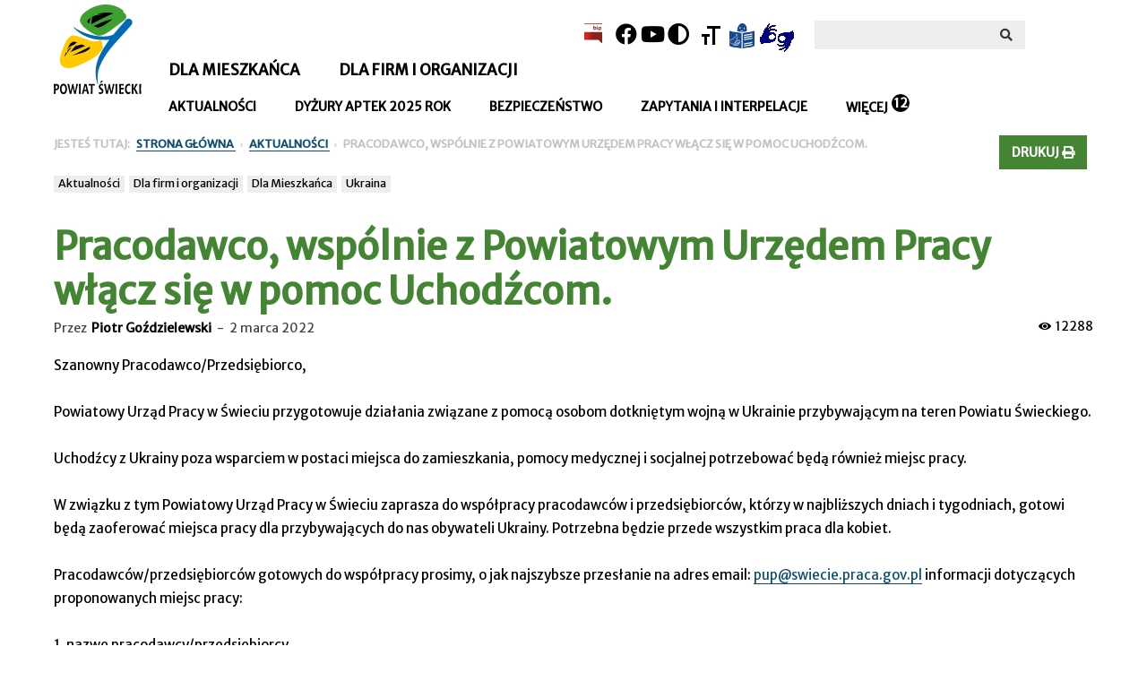

--- FILE ---
content_type: text/html; charset=UTF-8
request_url: https://www.csw.pl/aktualnosci/dla-mieszkanca/2022/03/02/pracodawco-wspolnie-z-powiatowym-urzedem-pracy-wlacz-sie-w-pomoc-uchodzcom/
body_size: 22539
content:
<!doctype html >
<!--[if IE 8]>    <html class="ie8" lang="en"> <![endif]-->
<!--[if IE 9]>    <html class="ie9" lang="en"> <![endif]-->
<!--[if gt IE 8]><!--> <html lang="pl-PL"> <!--<![endif]-->
<head>
    <title>Pracodawco, wspólnie z Powiatowym Urzędem Pracy włącz się w pomoc Uchodźcom. | Powiat Świecki</title>
    <meta charset="UTF-8" />
    <meta name="viewport" content="width=device-width, initial-scale=1.0">
    <link rel="pingback" href="https://www.csw.pl/xmlrpc.php" />
    <meta name='robots' content='max-image-preview:large' />
<meta property="og:image" content="https://www.csw.pl/wp-content/uploads/2022/03/PUP.jpg" /><meta name="author" content="Piotr Goździelewski">
<link rel="icon" type="image/png" href="https://www.csw.pl//wp-content/uploads/2017/01/favicon.ico"><link rel='dns-prefetch' href='//fonts.googleapis.com' />
<link rel='dns-prefetch' href='//use.fontawesome.com' />
<link rel="alternate" type="application/rss+xml" title="Powiat Świecki &raquo; Kanał z wpisami" href="https://www.csw.pl/feed/" />
<link rel="alternate" type="application/rss+xml" title="Powiat Świecki &raquo; Kanał z komentarzami" href="https://www.csw.pl/comments/feed/" />
<link rel="alternate" type="application/rss+xml" title="Powiat Świecki &raquo; Pracodawco, wspólnie z Powiatowym Urzędem Pracy włącz się w pomoc Uchodźcom. Kanał z komentarzami" href="https://www.csw.pl/aktualnosci/dla-mieszkanca/2022/03/02/pracodawco-wspolnie-z-powiatowym-urzedem-pracy-wlacz-sie-w-pomoc-uchodzcom/feed/" />
<link rel="alternate" title="oEmbed (JSON)" type="application/json+oembed" href="https://www.csw.pl/wp-json/oembed/1.0/embed?url=https%3A%2F%2Fwww.csw.pl%2Faktualnosci%2Fdla-mieszkanca%2F2022%2F03%2F02%2Fpracodawco-wspolnie-z-powiatowym-urzedem-pracy-wlacz-sie-w-pomoc-uchodzcom%2F" />
<link rel="alternate" title="oEmbed (XML)" type="text/xml+oembed" href="https://www.csw.pl/wp-json/oembed/1.0/embed?url=https%3A%2F%2Fwww.csw.pl%2Faktualnosci%2Fdla-mieszkanca%2F2022%2F03%2F02%2Fpracodawco-wspolnie-z-powiatowym-urzedem-pracy-wlacz-sie-w-pomoc-uchodzcom%2F&#038;format=xml" />
<style id='wp-img-auto-sizes-contain-inline-css' type='text/css'>
img:is([sizes=auto i],[sizes^="auto," i]){contain-intrinsic-size:3000px 1500px}
/*# sourceURL=wp-img-auto-sizes-contain-inline-css */
</style>
<link rel='stylesheet' id='print-style-css' href='https://www.csw.pl/wp-content/themes/powiat-swiecki/print.css?ver=1.0.0' type='text/css' media='print' />
<link rel='stylesheet' id='wpmf-bakery-style-css' href='https://www.csw.pl/wp-content/plugins/wp-media-folder/assets/css/vc_style.css?ver=5.8.3' type='text/css' media='all' />
<link rel='stylesheet' id='wpa-css-css' href='https://www.csw.pl/wp-content/plugins/wp-attachments/styles/2/wpa.css?ver=6.9' type='text/css' media='all' />
<link rel='stylesheet' id='dashicons-css' href='https://www.csw.pl/wp-includes/css/dashicons.min.css?ver=6.9' type='text/css' media='all' />
<link rel='stylesheet' id='elusive-css' href='https://www.csw.pl/wp-content/plugins/menu-icons/vendor/codeinwp/icon-picker/css/types/elusive.min.css?ver=2.0' type='text/css' media='all' />
<link rel='stylesheet' id='foundation-icons-css' href='https://www.csw.pl/wp-content/plugins/menu-icons/vendor/codeinwp/icon-picker/css/types/foundation-icons.min.css?ver=3.0' type='text/css' media='all' />
<link rel='stylesheet' id='genericons-css' href='https://www.csw.pl/wp-content/plugins/menu-icons/vendor/codeinwp/icon-picker/css/types/genericons.min.css?ver=3.4' type='text/css' media='all' />
<link rel='stylesheet' id='menu-icons-extra-css' href='https://www.csw.pl/wp-content/plugins/menu-icons/css/extra.min.css?ver=0.13.20' type='text/css' media='all' />
<style id='wp-emoji-styles-inline-css' type='text/css'>

	img.wp-smiley, img.emoji {
		display: inline !important;
		border: none !important;
		box-shadow: none !important;
		height: 1em !important;
		width: 1em !important;
		margin: 0 0.07em !important;
		vertical-align: -0.1em !important;
		background: none !important;
		padding: 0 !important;
	}
/*# sourceURL=wp-emoji-styles-inline-css */
</style>
<link rel='stylesheet' id='wp-block-library-css' href='https://www.csw.pl/wp-includes/css/dist/block-library/style.min.css?ver=6.9' type='text/css' media='all' />
<style id='global-styles-inline-css' type='text/css'>
:root{--wp--preset--aspect-ratio--square: 1;--wp--preset--aspect-ratio--4-3: 4/3;--wp--preset--aspect-ratio--3-4: 3/4;--wp--preset--aspect-ratio--3-2: 3/2;--wp--preset--aspect-ratio--2-3: 2/3;--wp--preset--aspect-ratio--16-9: 16/9;--wp--preset--aspect-ratio--9-16: 9/16;--wp--preset--color--black: #000000;--wp--preset--color--cyan-bluish-gray: #abb8c3;--wp--preset--color--white: #ffffff;--wp--preset--color--pale-pink: #f78da7;--wp--preset--color--vivid-red: #cf2e2e;--wp--preset--color--luminous-vivid-orange: #ff6900;--wp--preset--color--luminous-vivid-amber: #fcb900;--wp--preset--color--light-green-cyan: #7bdcb5;--wp--preset--color--vivid-green-cyan: #00d084;--wp--preset--color--pale-cyan-blue: #8ed1fc;--wp--preset--color--vivid-cyan-blue: #0693e3;--wp--preset--color--vivid-purple: #9b51e0;--wp--preset--gradient--vivid-cyan-blue-to-vivid-purple: linear-gradient(135deg,rgb(6,147,227) 0%,rgb(155,81,224) 100%);--wp--preset--gradient--light-green-cyan-to-vivid-green-cyan: linear-gradient(135deg,rgb(122,220,180) 0%,rgb(0,208,130) 100%);--wp--preset--gradient--luminous-vivid-amber-to-luminous-vivid-orange: linear-gradient(135deg,rgb(252,185,0) 0%,rgb(255,105,0) 100%);--wp--preset--gradient--luminous-vivid-orange-to-vivid-red: linear-gradient(135deg,rgb(255,105,0) 0%,rgb(207,46,46) 100%);--wp--preset--gradient--very-light-gray-to-cyan-bluish-gray: linear-gradient(135deg,rgb(238,238,238) 0%,rgb(169,184,195) 100%);--wp--preset--gradient--cool-to-warm-spectrum: linear-gradient(135deg,rgb(74,234,220) 0%,rgb(151,120,209) 20%,rgb(207,42,186) 40%,rgb(238,44,130) 60%,rgb(251,105,98) 80%,rgb(254,248,76) 100%);--wp--preset--gradient--blush-light-purple: linear-gradient(135deg,rgb(255,206,236) 0%,rgb(152,150,240) 100%);--wp--preset--gradient--blush-bordeaux: linear-gradient(135deg,rgb(254,205,165) 0%,rgb(254,45,45) 50%,rgb(107,0,62) 100%);--wp--preset--gradient--luminous-dusk: linear-gradient(135deg,rgb(255,203,112) 0%,rgb(199,81,192) 50%,rgb(65,88,208) 100%);--wp--preset--gradient--pale-ocean: linear-gradient(135deg,rgb(255,245,203) 0%,rgb(182,227,212) 50%,rgb(51,167,181) 100%);--wp--preset--gradient--electric-grass: linear-gradient(135deg,rgb(202,248,128) 0%,rgb(113,206,126) 100%);--wp--preset--gradient--midnight: linear-gradient(135deg,rgb(2,3,129) 0%,rgb(40,116,252) 100%);--wp--preset--font-size--small: 13px;--wp--preset--font-size--medium: 20px;--wp--preset--font-size--large: 36px;--wp--preset--font-size--x-large: 42px;--wp--preset--spacing--20: 0.44rem;--wp--preset--spacing--30: 0.67rem;--wp--preset--spacing--40: 1rem;--wp--preset--spacing--50: 1.5rem;--wp--preset--spacing--60: 2.25rem;--wp--preset--spacing--70: 3.38rem;--wp--preset--spacing--80: 5.06rem;--wp--preset--shadow--natural: 6px 6px 9px rgba(0, 0, 0, 0.2);--wp--preset--shadow--deep: 12px 12px 50px rgba(0, 0, 0, 0.4);--wp--preset--shadow--sharp: 6px 6px 0px rgba(0, 0, 0, 0.2);--wp--preset--shadow--outlined: 6px 6px 0px -3px rgb(255, 255, 255), 6px 6px rgb(0, 0, 0);--wp--preset--shadow--crisp: 6px 6px 0px rgb(0, 0, 0);}:where(.is-layout-flex){gap: 0.5em;}:where(.is-layout-grid){gap: 0.5em;}body .is-layout-flex{display: flex;}.is-layout-flex{flex-wrap: wrap;align-items: center;}.is-layout-flex > :is(*, div){margin: 0;}body .is-layout-grid{display: grid;}.is-layout-grid > :is(*, div){margin: 0;}:where(.wp-block-columns.is-layout-flex){gap: 2em;}:where(.wp-block-columns.is-layout-grid){gap: 2em;}:where(.wp-block-post-template.is-layout-flex){gap: 1.25em;}:where(.wp-block-post-template.is-layout-grid){gap: 1.25em;}.has-black-color{color: var(--wp--preset--color--black) !important;}.has-cyan-bluish-gray-color{color: var(--wp--preset--color--cyan-bluish-gray) !important;}.has-white-color{color: var(--wp--preset--color--white) !important;}.has-pale-pink-color{color: var(--wp--preset--color--pale-pink) !important;}.has-vivid-red-color{color: var(--wp--preset--color--vivid-red) !important;}.has-luminous-vivid-orange-color{color: var(--wp--preset--color--luminous-vivid-orange) !important;}.has-luminous-vivid-amber-color{color: var(--wp--preset--color--luminous-vivid-amber) !important;}.has-light-green-cyan-color{color: var(--wp--preset--color--light-green-cyan) !important;}.has-vivid-green-cyan-color{color: var(--wp--preset--color--vivid-green-cyan) !important;}.has-pale-cyan-blue-color{color: var(--wp--preset--color--pale-cyan-blue) !important;}.has-vivid-cyan-blue-color{color: var(--wp--preset--color--vivid-cyan-blue) !important;}.has-vivid-purple-color{color: var(--wp--preset--color--vivid-purple) !important;}.has-black-background-color{background-color: var(--wp--preset--color--black) !important;}.has-cyan-bluish-gray-background-color{background-color: var(--wp--preset--color--cyan-bluish-gray) !important;}.has-white-background-color{background-color: var(--wp--preset--color--white) !important;}.has-pale-pink-background-color{background-color: var(--wp--preset--color--pale-pink) !important;}.has-vivid-red-background-color{background-color: var(--wp--preset--color--vivid-red) !important;}.has-luminous-vivid-orange-background-color{background-color: var(--wp--preset--color--luminous-vivid-orange) !important;}.has-luminous-vivid-amber-background-color{background-color: var(--wp--preset--color--luminous-vivid-amber) !important;}.has-light-green-cyan-background-color{background-color: var(--wp--preset--color--light-green-cyan) !important;}.has-vivid-green-cyan-background-color{background-color: var(--wp--preset--color--vivid-green-cyan) !important;}.has-pale-cyan-blue-background-color{background-color: var(--wp--preset--color--pale-cyan-blue) !important;}.has-vivid-cyan-blue-background-color{background-color: var(--wp--preset--color--vivid-cyan-blue) !important;}.has-vivid-purple-background-color{background-color: var(--wp--preset--color--vivid-purple) !important;}.has-black-border-color{border-color: var(--wp--preset--color--black) !important;}.has-cyan-bluish-gray-border-color{border-color: var(--wp--preset--color--cyan-bluish-gray) !important;}.has-white-border-color{border-color: var(--wp--preset--color--white) !important;}.has-pale-pink-border-color{border-color: var(--wp--preset--color--pale-pink) !important;}.has-vivid-red-border-color{border-color: var(--wp--preset--color--vivid-red) !important;}.has-luminous-vivid-orange-border-color{border-color: var(--wp--preset--color--luminous-vivid-orange) !important;}.has-luminous-vivid-amber-border-color{border-color: var(--wp--preset--color--luminous-vivid-amber) !important;}.has-light-green-cyan-border-color{border-color: var(--wp--preset--color--light-green-cyan) !important;}.has-vivid-green-cyan-border-color{border-color: var(--wp--preset--color--vivid-green-cyan) !important;}.has-pale-cyan-blue-border-color{border-color: var(--wp--preset--color--pale-cyan-blue) !important;}.has-vivid-cyan-blue-border-color{border-color: var(--wp--preset--color--vivid-cyan-blue) !important;}.has-vivid-purple-border-color{border-color: var(--wp--preset--color--vivid-purple) !important;}.has-vivid-cyan-blue-to-vivid-purple-gradient-background{background: var(--wp--preset--gradient--vivid-cyan-blue-to-vivid-purple) !important;}.has-light-green-cyan-to-vivid-green-cyan-gradient-background{background: var(--wp--preset--gradient--light-green-cyan-to-vivid-green-cyan) !important;}.has-luminous-vivid-amber-to-luminous-vivid-orange-gradient-background{background: var(--wp--preset--gradient--luminous-vivid-amber-to-luminous-vivid-orange) !important;}.has-luminous-vivid-orange-to-vivid-red-gradient-background{background: var(--wp--preset--gradient--luminous-vivid-orange-to-vivid-red) !important;}.has-very-light-gray-to-cyan-bluish-gray-gradient-background{background: var(--wp--preset--gradient--very-light-gray-to-cyan-bluish-gray) !important;}.has-cool-to-warm-spectrum-gradient-background{background: var(--wp--preset--gradient--cool-to-warm-spectrum) !important;}.has-blush-light-purple-gradient-background{background: var(--wp--preset--gradient--blush-light-purple) !important;}.has-blush-bordeaux-gradient-background{background: var(--wp--preset--gradient--blush-bordeaux) !important;}.has-luminous-dusk-gradient-background{background: var(--wp--preset--gradient--luminous-dusk) !important;}.has-pale-ocean-gradient-background{background: var(--wp--preset--gradient--pale-ocean) !important;}.has-electric-grass-gradient-background{background: var(--wp--preset--gradient--electric-grass) !important;}.has-midnight-gradient-background{background: var(--wp--preset--gradient--midnight) !important;}.has-small-font-size{font-size: var(--wp--preset--font-size--small) !important;}.has-medium-font-size{font-size: var(--wp--preset--font-size--medium) !important;}.has-large-font-size{font-size: var(--wp--preset--font-size--large) !important;}.has-x-large-font-size{font-size: var(--wp--preset--font-size--x-large) !important;}
/*# sourceURL=global-styles-inline-css */
</style>

<style id='classic-theme-styles-inline-css' type='text/css'>
/*! This file is auto-generated */
.wp-block-button__link{color:#fff;background-color:#32373c;border-radius:9999px;box-shadow:none;text-decoration:none;padding:calc(.667em + 2px) calc(1.333em + 2px);font-size:1.125em}.wp-block-file__button{background:#32373c;color:#fff;text-decoration:none}
/*# sourceURL=/wp-includes/css/classic-themes.min.css */
</style>
<link rel='stylesheet' id='cookie-law-info-css' href='https://www.csw.pl/wp-content/plugins/cookie-law-info/legacy/public/css/cookie-law-info-public.css?ver=3.4.0' type='text/css' media='all' />
<link rel='stylesheet' id='cookie-law-info-gdpr-css' href='https://www.csw.pl/wp-content/plugins/cookie-law-info/legacy/public/css/cookie-law-info-gdpr.css?ver=3.4.0' type='text/css' media='all' />
<link rel='stylesheet' id='bodhi-svgs-attachment-css' href='https://www.csw.pl/wp-content/plugins/svg-support/css/svgs-attachment.css?ver=2.5.8' type='text/css' media='all' />
<link rel='stylesheet' id='ui-font-css' href='https://www.csw.pl/wp-content/plugins/wp-accessibility/toolbar/fonts/css/a11y-toolbar.css?ver=2.3.1' type='text/css' media='all' />
<link rel='stylesheet' id='wpa-toolbar-css' href='https://www.csw.pl/wp-content/plugins/wp-accessibility/toolbar/css/a11y.css?ver=2.3.1' type='text/css' media='all' />
<link rel='stylesheet' id='ui-fontsize.css-css' href='https://www.csw.pl/wp-content/plugins/wp-accessibility/toolbar/css/a11y-fontsize.css?ver=2.3.1' type='text/css' media='all' />
<style id='ui-fontsize.css-inline-css' type='text/css'>
html { --wpa-font-size: clamp( 24px, 1.5rem, 36px ); --wpa-h1-size : clamp( 48px, 3rem, 72px ); --wpa-h2-size : clamp( 40px, 2.5rem, 60px ); --wpa-h3-size : clamp( 32px, 2rem, 48px ); --wpa-h4-size : clamp( 28px, 1.75rem, 42px ); --wpa-sub-list-size: 1.1em; --wpa-sub-sub-list-size: 1em; } 
/*# sourceURL=ui-fontsize.css-inline-css */
</style>
<link rel='stylesheet' id='wpa-style-css' href='https://www.csw.pl/wp-content/plugins/wp-accessibility/css/wpa-style.css?ver=2.3.1' type='text/css' media='all' />
<style id='wpa-style-inline-css' type='text/css'>
:root { --admin-bar-top : 7px; }
/*# sourceURL=wpa-style-inline-css */
</style>
<link rel='stylesheet' id='wp-rest-filter-css' href='https://www.csw.pl/wp-content/plugins/wp-rest-filter/public/css/wp-rest-filter-public.css?ver=1.4.3' type='text/css' media='all' />
<link rel='stylesheet' id='google_font_open_sans-css' href='https://fonts.googleapis.com/css?family=Open+Sans%3A300italic%2C400italic%2C600italic%2C400%2C600%2C700&#038;ver=6.9' type='text/css' media='all' />
<link rel='stylesheet' id='google_font_roboto-css' href='https://fonts.googleapis.com/css?family=Roboto%3A500%2C400italic%2C700%2C900%2C500italic%2C400%2C300&#038;ver=6.9' type='text/css' media='all' />
<link rel='stylesheet' id='font-awesome-official-css' href='https://use.fontawesome.com/releases/v5.15.4/css/all.css' type='text/css' media='all' integrity="sha384-DyZ88mC6Up2uqS4h/KRgHuoeGwBcD4Ng9SiP4dIRy0EXTlnuz47vAwmeGwVChigm" crossorigin="anonymous" />
<link rel='stylesheet' id='js_composer_front-css' href='https://www.csw.pl/wp-content/plugins/js_composer/assets/css/js_composer.min.css?ver=4.12.1' type='text/css' media='all' />
<link rel='stylesheet' id='td-theme-css' href='https://www.csw.pl/wp-content/themes/powiat-swiecki/style.css?ver=7.5' type='text/css' media='all' />
<link rel='stylesheet' id='font-awesome-official-v4shim-css' href='https://use.fontawesome.com/releases/v5.15.4/css/v4-shims.css' type='text/css' media='all' integrity="sha384-Vq76wejb3QJM4nDatBa5rUOve+9gkegsjCebvV/9fvXlGWo4HCMR4cJZjjcF6Viv" crossorigin="anonymous" />
<style id='font-awesome-official-v4shim-inline-css' type='text/css'>
@font-face {
font-family: "FontAwesome";
font-display: block;
src: url("https://use.fontawesome.com/releases/v5.15.4/webfonts/fa-brands-400.eot"),
		url("https://use.fontawesome.com/releases/v5.15.4/webfonts/fa-brands-400.eot?#iefix") format("embedded-opentype"),
		url("https://use.fontawesome.com/releases/v5.15.4/webfonts/fa-brands-400.woff2") format("woff2"),
		url("https://use.fontawesome.com/releases/v5.15.4/webfonts/fa-brands-400.woff") format("woff"),
		url("https://use.fontawesome.com/releases/v5.15.4/webfonts/fa-brands-400.ttf") format("truetype"),
		url("https://use.fontawesome.com/releases/v5.15.4/webfonts/fa-brands-400.svg#fontawesome") format("svg");
}

@font-face {
font-family: "FontAwesome";
font-display: block;
src: url("https://use.fontawesome.com/releases/v5.15.4/webfonts/fa-solid-900.eot"),
		url("https://use.fontawesome.com/releases/v5.15.4/webfonts/fa-solid-900.eot?#iefix") format("embedded-opentype"),
		url("https://use.fontawesome.com/releases/v5.15.4/webfonts/fa-solid-900.woff2") format("woff2"),
		url("https://use.fontawesome.com/releases/v5.15.4/webfonts/fa-solid-900.woff") format("woff"),
		url("https://use.fontawesome.com/releases/v5.15.4/webfonts/fa-solid-900.ttf") format("truetype"),
		url("https://use.fontawesome.com/releases/v5.15.4/webfonts/fa-solid-900.svg#fontawesome") format("svg");
}

@font-face {
font-family: "FontAwesome";
font-display: block;
src: url("https://use.fontawesome.com/releases/v5.15.4/webfonts/fa-regular-400.eot"),
		url("https://use.fontawesome.com/releases/v5.15.4/webfonts/fa-regular-400.eot?#iefix") format("embedded-opentype"),
		url("https://use.fontawesome.com/releases/v5.15.4/webfonts/fa-regular-400.woff2") format("woff2"),
		url("https://use.fontawesome.com/releases/v5.15.4/webfonts/fa-regular-400.woff") format("woff"),
		url("https://use.fontawesome.com/releases/v5.15.4/webfonts/fa-regular-400.ttf") format("truetype"),
		url("https://use.fontawesome.com/releases/v5.15.4/webfonts/fa-regular-400.svg#fontawesome") format("svg");
unicode-range: U+F004-F005,U+F007,U+F017,U+F022,U+F024,U+F02E,U+F03E,U+F044,U+F057-F059,U+F06E,U+F070,U+F075,U+F07B-F07C,U+F080,U+F086,U+F089,U+F094,U+F09D,U+F0A0,U+F0A4-F0A7,U+F0C5,U+F0C7-F0C8,U+F0E0,U+F0EB,U+F0F3,U+F0F8,U+F0FE,U+F111,U+F118-F11A,U+F11C,U+F133,U+F144,U+F146,U+F14A,U+F14D-F14E,U+F150-F152,U+F15B-F15C,U+F164-F165,U+F185-F186,U+F191-F192,U+F1AD,U+F1C1-F1C9,U+F1CD,U+F1D8,U+F1E3,U+F1EA,U+F1F6,U+F1F9,U+F20A,U+F247-F249,U+F24D,U+F254-F25B,U+F25D,U+F267,U+F271-F274,U+F279,U+F28B,U+F28D,U+F2B5-F2B6,U+F2B9,U+F2BB,U+F2BD,U+F2C1-F2C2,U+F2D0,U+F2D2,U+F2DC,U+F2ED,U+F328,U+F358-F35B,U+F3A5,U+F3D1,U+F410,U+F4AD;
}
/*# sourceURL=font-awesome-official-v4shim-inline-css */
</style>
<script type="text/javascript" src="https://www.csw.pl/wp-includes/js/jquery/jquery.min.js?ver=3.7.1" id="jquery-core-js"></script>
<script type="text/javascript" src="https://www.csw.pl/wp-includes/js/jquery/jquery-migrate.min.js?ver=3.4.1" id="jquery-migrate-js"></script>
<script type="text/javascript" id="file_uploads_nfpluginsettings-js-extra">
/* <![CDATA[ */
var params = {"clearLogRestUrl":"https://www.csw.pl/wp-json/nf-file-uploads/debug-log/delete-all","clearLogButtonId":"file_uploads_clear_debug_logger","downloadLogRestUrl":"https://www.csw.pl/wp-json/nf-file-uploads/debug-log/get-all","downloadLogButtonId":"file_uploads_download_debug_logger"};
//# sourceURL=file_uploads_nfpluginsettings-js-extra
/* ]]> */
</script>
<script type="text/javascript" src="https://www.csw.pl/wp-content/plugins/ninja-forms-uploads/assets/js/nfpluginsettings.js?ver=3.3.21" id="file_uploads_nfpluginsettings-js"></script>
<script type="text/javascript" id="cookie-law-info-js-extra">
/* <![CDATA[ */
var Cli_Data = {"nn_cookie_ids":[],"cookielist":[],"non_necessary_cookies":[],"ccpaEnabled":"","ccpaRegionBased":"","ccpaBarEnabled":"","strictlyEnabled":["necessary","obligatoire"],"ccpaType":"gdpr","js_blocking":"","custom_integration":"","triggerDomRefresh":"","secure_cookies":""};
var cli_cookiebar_settings = {"animate_speed_hide":"500","animate_speed_show":"500","background":"#1f2124","border":"#444","border_on":"","button_1_button_colour":"#57ab40","button_1_button_hover":"#468933","button_1_link_colour":"#fff","button_1_as_button":"1","button_1_new_win":"","button_2_button_colour":"#57ab40","button_2_button_hover":"#468933","button_2_link_colour":"#57ab40","button_2_as_button":"","button_2_hidebar":"","button_3_button_colour":"#000","button_3_button_hover":"#000000","button_3_link_colour":"#fff","button_3_as_button":"1","button_3_new_win":"","button_4_button_colour":"#000","button_4_button_hover":"#000000","button_4_link_colour":"#fff","button_4_as_button":"1","button_7_button_colour":"#61a229","button_7_button_hover":"#4e8221","button_7_link_colour":"#fff","button_7_as_button":"1","button_7_new_win":"","font_family":"inherit","header_fix":"","notify_animate_hide":"","notify_animate_show":"1","notify_div_id":"#cookie-law-info-bar","notify_position_horizontal":"right","notify_position_vertical":"bottom","scroll_close":"","scroll_close_reload":"","accept_close_reload":"","reject_close_reload":"","showagain_tab":"","showagain_background":"#fff","showagain_border":"#000","showagain_div_id":"#cookie-law-info-again","showagain_x_position":"100px","text":"#ffffff","show_once_yn":"","show_once":"10000","logging_on":"","as_popup":"","popup_overlay":"1","bar_heading_text":"","cookie_bar_as":"banner","popup_showagain_position":"bottom-right","widget_position":"left"};
var log_object = {"ajax_url":"https://www.csw.pl/wp-admin/admin-ajax.php"};
//# sourceURL=cookie-law-info-js-extra
/* ]]> */
</script>
<script type="text/javascript" src="https://www.csw.pl/wp-content/plugins/cookie-law-info/legacy/public/js/cookie-law-info-public.js?ver=3.4.0" id="cookie-law-info-js"></script>
<script type="text/javascript" src="https://www.csw.pl/wp-content/plugins/wp-rest-filter/public/js/wp-rest-filter-public.js?ver=1.4.3" id="wp-rest-filter-js"></script>
<link rel="https://api.w.org/" href="https://www.csw.pl/wp-json/" /><link rel="alternate" title="JSON" type="application/json" href="https://www.csw.pl/wp-json/wp/v2/posts/13612" /><link rel="EditURI" type="application/rsd+xml" title="RSD" href="https://www.csw.pl/xmlrpc.php?rsd" />
<meta name="generator" content="WordPress 6.9" />
<link rel="canonical" href="https://www.csw.pl/aktualnosci/dla-mieszkanca/2022/03/02/pracodawco-wspolnie-z-powiatowym-urzedem-pracy-wlacz-sie-w-pomoc-uchodzcom/" />
<link rel='shortlink' href='https://www.csw.pl/?p=13612' />
<meta name="google" content="aHR0cHM6Ly93d3cuY3N3LnBsL3dwLWxvZ2luLnBocA=="  />    <style type="text/css">
    	.menu_shortcode{ float:left; }
		
    </style>
    <!--[if lt IE 9]><script src="https://html5shim.googlecode.com/svn/trunk/html5.js"></script><![endif]-->
    <meta name="generator" content="Powered by Visual Composer - drag and drop page builder for WordPress."/>
<!--[if lte IE 9]><link rel="stylesheet" type="text/css" href="https://www.csw.pl/wp-content/plugins/js_composer/assets/css/vc_lte_ie9.min.css" media="screen"><![endif]--><!--[if IE  8]><link rel="stylesheet" type="text/css" href="https://www.csw.pl/wp-content/plugins/js_composer/assets/css/vc-ie8.min.css" media="screen"><![endif]--><link rel="search" type="application/opensearchdescription+xml" title="Search Powiat Świecki" href="https://www.csw.pl/wp-json/opensearch/1.1/document" />
<!-- JS generated by theme -->

<script>
    
    

	    var tdBlocksArray = []; //here we store all the items for the current page

	    //td_block class - each ajax block uses a object of this class for requests
	    function tdBlock() {
		    this.id = '';
		    this.block_type = 1; //block type id (1-234 etc)
		    this.atts = '';
		    this.td_column_number = '';
		    this.td_current_page = 1; //
		    this.post_count = 0; //from wp
		    this.found_posts = 0; //from wp
		    this.max_num_pages = 0; //from wp
		    this.td_filter_value = ''; //current live filter value
		    this.is_ajax_running = false;
		    this.td_user_action = ''; // load more or infinite loader (used by the animation)
		    this.header_color = '';
		    this.ajax_pagination_infinite_stop = ''; //show load more at page x
	    }


        // td_js_generator - mini detector
        (function(){
            var htmlTag = document.getElementsByTagName("html")[0];

            if ( navigator.userAgent.indexOf("MSIE 10.0") > -1 ) {
                htmlTag.className += ' ie10';
            }

            if ( !!navigator.userAgent.match(/Trident.*rv\:11\./) ) {
                htmlTag.className += ' ie11';
            }

            if ( /(iPad|iPhone|iPod)/g.test(navigator.userAgent) ) {
                htmlTag.className += ' td-md-is-ios';
            }

            var user_agent = navigator.userAgent.toLowerCase();
            if ( user_agent.indexOf("android") > -1 ) {
                htmlTag.className += ' td-md-is-android';
            }

            if ( -1 !== navigator.userAgent.indexOf('Mac OS X')  ) {
                htmlTag.className += ' td-md-is-os-x';
            }

            if ( /chrom(e|ium)/.test(navigator.userAgent.toLowerCase()) ) {
               htmlTag.className += ' td-md-is-chrome';
            }

            if ( -1 !== navigator.userAgent.indexOf('Firefox') ) {
                htmlTag.className += ' td-md-is-firefox';
            }

            if ( -1 !== navigator.userAgent.indexOf('Safari') && -1 === navigator.userAgent.indexOf('Chrome') ) {
                htmlTag.className += ' td-md-is-safari';
            }

            if( -1 !== navigator.userAgent.indexOf('IEMobile') ){
                htmlTag.className += ' td-md-is-iemobile';
            }

        })();




        var tdLocalCache = {};

        ( function () {
            "use strict";

            tdLocalCache = {
                data: {},
                remove: function (resource_id) {
                    delete tdLocalCache.data[resource_id];
                },
                exist: function (resource_id) {
                    return tdLocalCache.data.hasOwnProperty(resource_id) && tdLocalCache.data[resource_id] !== null;
                },
                get: function (resource_id) {
                    return tdLocalCache.data[resource_id];
                },
                set: function (resource_id, cachedData) {
                    tdLocalCache.remove(resource_id);
                    tdLocalCache.data[resource_id] = cachedData;
                }
            };
        })();

    
    
var td_viewport_interval_list=[{"limitBottom":767,"sidebarWidth":228},{"limitBottom":1018,"sidebarWidth":300},{"limitBottom":1140,"sidebarWidth":324}];
var td_animation_stack_effect="type0";
var tds_animation_stack=true;
var td_animation_stack_specific_selectors=".entry-thumb, img";
var td_animation_stack_general_selectors=".td-animation-stack img, .post img";
var td_ajax_url="https:\/\/www.csw.pl\/wp-admin\/admin-ajax.php?td_theme_name=Newspaper&v=7.5";
var td_get_template_directory_uri="https:\/\/www.csw.pl\/wp-content\/themes\/powiat-swiecki";
var tds_snap_menu="smart_snap_always";
var tds_logo_on_sticky="show_header_logo";
var tds_header_style="13";
var td_please_wait="Prosz\u0119 czeka\u0107 ...";
var td_email_user_pass_incorrect="U\u017cytkownik lub has\u0142o niepoprawne!";
var td_email_user_incorrect="E-mail lub nazwa u\u017cytkownika jest niepoprawna!";
var td_email_incorrect="E-mail niepoprawny!";
var tds_more_articles_on_post_enable="";
var tds_more_articles_on_post_time_to_wait="";
var tds_more_articles_on_post_pages_distance_from_top=0;
var tds_theme_color_site_wide="#438533";
var tds_smart_sidebar="";
var tdThemeName="Newspaper";
var td_magnific_popup_translation_tPrev="Poprzedni (Strza\u0142ka w lewo)";
var td_magnific_popup_translation_tNext="Nast\u0119pny (Strza\u0142ka w prawo)";
var td_magnific_popup_translation_tCounter="%curr% z %total%";
var td_magnific_popup_translation_ajax_tError="Zawarto\u015b\u0107 z %url% nie mo\u017ce by\u0107 za\u0142adowana.";
var td_magnific_popup_translation_image_tError="Obraz #%curr% nie mo\u017ce by\u0107 za\u0142adowany.";
var td_ad_background_click_link="";
var td_ad_background_click_target="";
</script>


<!-- Header style compiled by theme -->

<style>
    
.td-header-wrap .black-menu .sf-menu > .current-menu-item > a,
    .td-header-wrap .black-menu .sf-menu > .current-menu-ancestor > a,
    .td-header-wrap .black-menu .sf-menu > .current-category-ancestor > a,
    .td-header-wrap .black-menu .sf-menu > li > a:hover,
    .td-header-wrap .black-menu .sf-menu > .sfHover > a,
    .td-header-style-12 .td-header-menu-wrap-full,
    .sf-menu > .current-menu-item > a:after,
    .sf-menu > .current-menu-ancestor > a:after,
    .sf-menu > .current-category-ancestor > a:after,
    .sf-menu > li:hover > a:after,
    .sf-menu > .sfHover > a:after,
    .sf-menu ul .td-menu-item > a:hover,
    .sf-menu ul .sfHover > a,
    .sf-menu ul .current-menu-ancestor > a,
    .sf-menu ul .current-category-ancestor > a,
    .sf-menu ul .current-menu-item > a,
    .td-header-style-12 .td-affix,
    .header-search-wrap .td-drop-down-search:after,
    .header-search-wrap .td-drop-down-search .btn:hover,
    input[type=submit]:hover,
    .td-read-more a,
    .td-post-category:hover,
    .td-grid-style-1.td-hover-1 .td-big-grid-post:hover .td-post-category,
    .td-grid-style-5.td-hover-1 .td-big-grid-post:hover .td-post-category,
    .td_top_authors .td-active .td-author-post-count,
    .td_top_authors .td-active .td-author-comments-count,
    .td_top_authors .td_mod_wrap:hover .td-author-post-count,
    .td_top_authors .td_mod_wrap:hover .td-author-comments-count,
    .td-404-sub-sub-title a:hover,
    .td-search-form-widget .wpb_button:hover,
    .td-rating-bar-wrap div,
    .td_category_template_3 .td-current-sub-category,
    .dropcap,
    .td_wrapper_video_playlist .td_video_controls_playlist_wrapper,
    .wpb_default,
    .wpb_default:hover,
    .td-left-smart-list:hover,
    .td-right-smart-list:hover,
    .woocommerce-checkout .woocommerce input.button:hover,
    .woocommerce-page .woocommerce a.button:hover,
    .woocommerce-account div.woocommerce .button:hover,
    #bbpress-forums button:hover,
    .bbp_widget_login .button:hover,
    .td-footer-wrapper .td-post-category,
    .td-footer-wrapper .widget_product_search input[type="submit"]:hover,
    .woocommerce .product a.button:hover,
    .woocommerce .product #respond input#submit:hover,
    .woocommerce .checkout input#place_order:hover,
    .woocommerce .woocommerce.widget .button:hover,
    .single-product .product .summary .cart .button:hover,
    .woocommerce-cart .woocommerce table.cart .button:hover,
    .woocommerce-cart .woocommerce .shipping-calculator-form .button:hover,
    .td-next-prev-wrap a:hover,
    .td-load-more-wrap a:hover,
    .td-post-small-box a:hover,
    .page-nav .current,
    .page-nav:first-child > div,
    .td_category_template_8 .td-category-header .td-category a.td-current-sub-category,
    .td_category_template_4 .td-category-siblings .td-category a:hover,
    #bbpress-forums .bbp-pagination .current,
    #bbpress-forums #bbp-single-user-details #bbp-user-navigation li.current a,
    .td-theme-slider:hover .slide-meta-cat a,
    a.vc_btn-black:hover,
    .td-trending-now-wrapper:hover .td-trending-now-title,
    .td-scroll-up,
    .td-smart-list-button:hover,
    .td-weather-information:before,
    .td-weather-week:before,
    .td_block_exchange .td-exchange-header:before,
    .td_block_big_grid_9.td-grid-style-1 .td-post-category,
    .td_block_big_grid_9.td-grid-style-5 .td-post-category,
    .td-grid-style-6.td-hover-1 .td-module-thumb:after {
        background-color: #438533;
    }

    .woocommerce .woocommerce-message .button:hover,
    .woocommerce .woocommerce-error .button:hover,
    .woocommerce .woocommerce-info .button:hover {
        background-color: #438533 !important;
    }

    .woocommerce .product .onsale,
    .woocommerce.widget .ui-slider .ui-slider-handle {
        background: none #438533;
    }

    .woocommerce.widget.widget_layered_nav_filters ul li a {
        background: none repeat scroll 0 0 #438533 !important;
    }

    a,
    cite a:hover,
    .td_mega_menu_sub_cats .cur-sub-cat,
    .td-mega-span h3 a:hover,
    .td_mod_mega_menu:hover .entry-title a,
    .header-search-wrap .result-msg a:hover,
    .top-header-menu li a:hover,
    .top-header-menu .current-menu-item > a,
    .top-header-menu .current-menu-ancestor > a,
    .top-header-menu .current-category-ancestor > a,
    .td-social-icon-wrap > a:hover,
    .td-header-sp-top-widget .td-social-icon-wrap a:hover,
    .td-page-content blockquote p,
    .td-post-content blockquote p,
    .mce-content-body blockquote p,
    .comment-content blockquote p,
    .wpb_text_column blockquote p,
    .td_block_text_with_title blockquote p,
    .td_module_wrap:hover .entry-title a,
    .td-subcat-filter .td-subcat-list a:hover,
    .td-subcat-filter .td-subcat-dropdown a:hover,
    .td_quote_on_blocks,
    .dropcap2,
    .dropcap3,
    .td_top_authors .td-active .td-authors-name a,
    .td_top_authors .td_mod_wrap:hover .td-authors-name a,
    .td-post-next-prev-content a:hover,
    .author-box-wrap .td-author-social a:hover,
    .td-author-name a:hover,
    .td-author-url a:hover,
    .td_mod_related_posts:hover h3 > a,
    .td-post-template-11 .td-related-title .td-related-left:hover,
    .td-post-template-11 .td-related-title .td-related-right:hover,
    .td-post-template-11 .td-related-title .td-cur-simple-item,
    .td-post-template-11 .td_block_related_posts .td-next-prev-wrap a:hover,
    .comment-reply-link:hover,
    .logged-in-as a:hover,
    #cancel-comment-reply-link:hover,
    .td-search-query,
    .td-category-header .td-pulldown-category-filter-link:hover,
    .td-category-siblings .td-subcat-dropdown a:hover,
    .td-category-siblings .td-subcat-dropdown a.td-current-sub-category,
    .widget a:hover,
    .widget_calendar tfoot a:hover,
    .woocommerce a.added_to_cart:hover,
    #bbpress-forums li.bbp-header .bbp-reply-content span a:hover,
    #bbpress-forums .bbp-forum-freshness a:hover,
    #bbpress-forums .bbp-topic-freshness a:hover,
    #bbpress-forums .bbp-forums-list li a:hover,
    #bbpress-forums .bbp-forum-title:hover,
    #bbpress-forums .bbp-topic-permalink:hover,
    #bbpress-forums .bbp-topic-started-by a:hover,
    #bbpress-forums .bbp-topic-started-in a:hover,
    #bbpress-forums .bbp-body .super-sticky li.bbp-topic-title .bbp-topic-permalink,
    #bbpress-forums .bbp-body .sticky li.bbp-topic-title .bbp-topic-permalink,
    .widget_display_replies .bbp-author-name,
    .widget_display_topics .bbp-author-name,
    .footer-text-wrap .footer-email-wrap a,
    .td-subfooter-menu li a:hover,
    .footer-social-wrap a:hover,
    a.vc_btn-black:hover,
    .td-smart-list-dropdown-wrap .td-smart-list-button:hover,
    .td_module_17 .td-read-more a:hover,
    .td_module_18 .td-read-more a:hover,
    .td_module_19 .td-post-author-name a:hover,
    .td-instagram-user a {
        color: #438533;
    }

    a.vc_btn-black.vc_btn_square_outlined:hover,
    a.vc_btn-black.vc_btn_outlined:hover,
    .td-mega-menu-page .wpb_content_element ul li a:hover {
        color: #438533 !important;
    }

    .td-next-prev-wrap a:hover,
    .td-load-more-wrap a:hover,
    .td-post-small-box a:hover,
    .page-nav .current,
    .page-nav:first-child > div,
    .td_category_template_8 .td-category-header .td-category a.td-current-sub-category,
    .td_category_template_4 .td-category-siblings .td-category a:hover,
    #bbpress-forums .bbp-pagination .current,
    .post .td_quote_box,
    .page .td_quote_box,
    a.vc_btn-black:hover {
        border-color: #438533;
    }

    .td_wrapper_video_playlist .td_video_currently_playing:after {
        border-color: #438533 !important;
    }

    .header-search-wrap .td-drop-down-search:before {
        border-color: transparent transparent #438533 transparent;
    }

    .block-title > span,
    .block-title > a,
    .block-title > label,
    .widgettitle,
    .widgettitle:after,
    .td-trending-now-title,
    .td-trending-now-wrapper:hover .td-trending-now-title,
    .wpb_tabs li.ui-tabs-active a,
    .wpb_tabs li:hover a,
    .vc_tta-container .vc_tta-color-grey.vc_tta-tabs-position-top.vc_tta-style-classic .vc_tta-tabs-container .vc_tta-tab.vc_active > a,
    .vc_tta-container .vc_tta-color-grey.vc_tta-tabs-position-top.vc_tta-style-classic .vc_tta-tabs-container .vc_tta-tab:hover > a,
    .td-related-title .td-cur-simple-item,
    .woocommerce .product .products h2,
    .td-subcat-filter .td-subcat-dropdown:hover .td-subcat-more {
    	background-color: #438533;
    }

    .woocommerce div.product .woocommerce-tabs ul.tabs li.active {
    	background-color: #438533 !important;
    }

    .block-title,
    .td-related-title,
    .wpb_tabs .wpb_tabs_nav,
    .vc_tta-container .vc_tta-color-grey.vc_tta-tabs-position-top.vc_tta-style-classic .vc_tta-tabs-container,
    .woocommerce div.product .woocommerce-tabs ul.tabs:before {
        border-color: #438533;
    }
    .td_block_wrap .td-subcat-item .td-cur-simple-item {
	    color: #438533;
	}


    
    .td-grid-style-4 .entry-title
    {
        background-color: rgba(67, 133, 51, 0.7);
    }

    
    .block-title > span,
    .block-title > span > a,
    .block-title > a,
    .block-title > label,
    .widgettitle,
    .widgettitle:after,
    .td-trending-now-title,
    .td-trending-now-wrapper:hover .td-trending-now-title,
    .wpb_tabs li.ui-tabs-active a,
    .wpb_tabs li:hover a,
    .vc_tta-container .vc_tta-color-grey.vc_tta-tabs-position-top.vc_tta-style-classic .vc_tta-tabs-container .vc_tta-tab.vc_active > a,
    .vc_tta-container .vc_tta-color-grey.vc_tta-tabs-position-top.vc_tta-style-classic .vc_tta-tabs-container .vc_tta-tab:hover > a,
    .td-related-title .td-cur-simple-item,
    .woocommerce .product .products h2,
    .td-subcat-filter .td-subcat-dropdown:hover .td-subcat-more,
    .td-weather-information:before,
    .td-weather-week:before,
    .td_block_exchange .td-exchange-header:before {
        background-color: #222222;
    }

    .woocommerce div.product .woocommerce-tabs ul.tabs li.active {
    	background-color: #222222 !important;
    }

    .block-title,
    .td-related-title,
    .wpb_tabs .wpb_tabs_nav,
    .vc_tta-container .vc_tta-color-grey.vc_tta-tabs-position-top.vc_tta-style-classic .vc_tta-tabs-container,
    .woocommerce div.product .woocommerce-tabs ul.tabs:before {
        border-color: #222222;
    }

    
    .td-mobile-content .current-menu-item > a,
    .td-mobile-content .current-menu-ancestor > a,
    .td-mobile-content .current-category-ancestor > a,
    #td-mobile-nav .td-menu-login-section a:hover,
    #td-mobile-nav .td-register-section a:hover,
    #td-mobile-nav .td-menu-socials-wrap a:hover i,
    .td-search-close a:hover i {
        color: #0c4d72;
    }

    
    #td-mobile-nav .td-register-section .td-login-button,
    .td-search-wrap-mob .result-msg a {
        color: #0c4d72;
    }



    
    .td-sub-footer-container,
    .td-subfooter-menu li a {
        color: #ffffff;
    }

    
    .td-post-content,
    .td-post-content p {
    	color: #000000;
    }

    
    .td-post-content h1,
    .td-post-content h2,
    .td-post-content h3,
    .td-post-content h4,
    .td-post-content h5,
    .td-post-content h6 {
    	color: #438533;
    }

    
    .post blockquote p,
    .page blockquote p {
    	color: #555555;
    }
    .post .td_quote_box,
    .page .td_quote_box {
        border-color: #555555;
    }


    
    .td-page-content p,
    .td-page-content .td_block_text_with_title,
    .woocommerce-page .page-description > p {
    	color: #000000;
    }

    
    .td-page-content h1,
    .td-page-content h2,
    .td-page-content h3,
    .td-page-content h4,
    .td-page-content h5,
    .td-page-content h6 {
    	color: #438533;
    }

    .td-page-content .widgettitle {
        color: #fff;
    }



    
    .top-header-menu > li > a,
    .td-weather-top-widget .td-weather-now .td-big-degrees,
    .td-weather-top-widget .td-weather-header .td-weather-city,
    .td-header-sp-top-menu .td_data_time {
        font-family:Candara, Merriweather Sans, Arial, sans-serif;
	
    }
    
    .top-header-menu .menu-item-has-children li a {
    	font-family:Candara, Merriweather Sans, Arial, sans-serif;
	
    }
    
    ul.sf-menu > .td-menu-item > a {
        font-family:Candara, Merriweather Sans, Arial, sans-serif;
	
    }
    
    .sf-menu ul .td-menu-item a {
        font-family:Candara, Merriweather Sans, Arial, sans-serif;
	
    }
	
    .td_mod_mega_menu .item-details a {
        font-family:Candara, Merriweather Sans, Arial, sans-serif;
	
    }
    
    .td_mega_menu_sub_cats .block-mega-child-cats a {
        font-family:Candara, Merriweather Sans, Arial, sans-serif;
	
    }
    
    .td-mobile-content .td-mobile-main-menu > li > a {
        font-family:Candara, Merriweather Sans, Arial, sans-serif;
	
    }
    
    .td-mobile-content .sub-menu a {
        font-family:Candara, Merriweather Sans, Arial, sans-serif;
	
    }



	
    .block-title > span,
    .block-title > a,
    .widgettitle,
    .td-trending-now-title,
    .wpb_tabs li a,
    .vc_tta-container .vc_tta-color-grey.vc_tta-tabs-position-top.vc_tta-style-classic .vc_tta-tabs-container .vc_tta-tab > a,
    .td-related-title a,
    .woocommerce div.product .woocommerce-tabs ul.tabs li a,
    .woocommerce .product .products h2 {
        font-family:Candara, Merriweather Sans, Arial, sans-serif;
	
    }
    
    .td-post-author-name a {
        font-family:Candara, Merriweather Sans, Arial, sans-serif;
	
    }
    
    .td-post-date .entry-date {
        font-family:Candara, Merriweather Sans, Arial, sans-serif;
	
    }
    
    .td-module-comments a,
    .td-post-views span,
    .td-post-comments a {
        font-family:Candara, Merriweather Sans, Arial, sans-serif;
	
    }
    
    .td-big-grid-meta .td-post-category,
    .td_module_wrap .td-post-category,
    .td-module-image .td-post-category {
        font-family:Candara, Merriweather Sans, Arial, sans-serif;
	
    }
    
    .td-subcat-filter .td-subcat-dropdown a,
    .td-subcat-filter .td-subcat-list a,
    .td-subcat-filter .td-subcat-dropdown span {
        font-family:Candara, Merriweather Sans, Arial, sans-serif;
	
    }
    
    .td-excerpt {
        font-family:Candara, Merriweather Sans, Arial, sans-serif;
	
    }


	
	.td_module_wrap .td-module-title {
		font-family:Candara, Merriweather Sans, Arial, sans-serif;
	
	}
     
    .td_module_1 .td-module-title {
    	font-family:Candara, Merriweather Sans, Arial, sans-serif;
	
    }
    
    .td_module_2 .td-module-title {
    	font-family:Candara, Merriweather Sans, Arial, sans-serif;
	
    }
    
    .td_module_3 .td-module-title {
    	font-family:Candara, Merriweather Sans, Arial, sans-serif;
	
    }
    
    .td_module_4 .td-module-title {
    	font-family:Candara, Merriweather Sans, Arial, sans-serif;
	
    }
    
    .td_module_5 .td-module-title {
    	font-family:Candara, Merriweather Sans, Arial, sans-serif;
	
    }
    
    .td_module_6 .td-module-title {
    	font-family:Candara, Merriweather Sans, Arial, sans-serif;
	
    }
    
    .td_module_7 .td-module-title {
    	font-family:Candara, Merriweather Sans, Arial, sans-serif;
	
    }
    
    .td_module_8 .td-module-title {
    	font-family:Candara, Merriweather Sans, Arial, sans-serif;
	
    }
    
    .td_module_9 .td-module-title {
    	font-family:Candara, Merriweather Sans, Arial, sans-serif;
	
    }
    
    .td_module_10 .td-module-title {
    	font-family:Candara, Merriweather Sans, Arial, sans-serif;
	
    }
    
    .td_module_11 .td-module-title {
    	font-family:Candara, Merriweather Sans, Arial, sans-serif;
	
    }
    
    .td_module_12 .td-module-title {
    	font-family:Candara, Merriweather Sans, Arial, sans-serif;
	
    }
    
    .td_module_13 .td-module-title {
    	font-family:Candara, Merriweather Sans, Arial, sans-serif;
	
    }
    
    .td_module_14 .td-module-title {
    	font-family:Candara, Merriweather Sans, Arial, sans-serif;
	
    }
    
    .td_module_15 .entry-title {
    	font-family:Candara, Merriweather Sans, Arial, sans-serif;
	
    }
    
    .td_module_16 .td-module-title {
    	font-family:Candara, Merriweather Sans, Arial, sans-serif;
	
    }
    
    .td_module_17 .td-module-title {
    	font-family:Candara, Merriweather Sans, Arial, sans-serif;
	
    }
    
    .td_module_18 .td-module-title {
    	font-family:Candara, Merriweather Sans, Arial, sans-serif;
	
    }
    
    .td_module_19 .td-module-title {
    	font-family:Candara, Merriweather Sans, Arial, sans-serif;
	
    }




	
	.td_block_trending_now .entry-title a,
	.td-theme-slider .td-module-title a,
    .td-big-grid-post .entry-title {
		font-family:Candara, Merriweather Sans, Arial, sans-serif;
	
	}
    
    .td_module_mx1 .td-module-title a {
    	font-family:Candara, Merriweather Sans, Arial, sans-serif;
	
    }
    
    .td_module_mx2 .td-module-title a {
    	font-family:Candara, Merriweather Sans, Arial, sans-serif;
	
    }
    
    .td_module_mx3 .td-module-title a {
    	font-family:Candara, Merriweather Sans, Arial, sans-serif;
	
    }
    
    .td_module_mx4 .td-module-title a {
    	font-family:Candara, Merriweather Sans, Arial, sans-serif;
	
    }
    
    .td_module_mx7 .td-module-title a {
    	font-family:Candara, Merriweather Sans, Arial, sans-serif;
	
    }
    
    .td_module_mx8 .td-module-title a {
    	font-family:Candara, Merriweather Sans, Arial, sans-serif;
	
    }
    
    .td_module_mx9 .td-module-title a {
    	font-family:Candara, Merriweather Sans, Arial, sans-serif;
	
    }
    
    .td_module_mx16 .td-module-title a {
    	font-family:Candara, Merriweather Sans, Arial, sans-serif;
	
    }
    
    .td_module_mx17 .td-module-title a {
    	font-family:Candara, Merriweather Sans, Arial, sans-serif;
	
    }
    
    .td_block_trending_now .entry-title a {
    	font-family:Candara, Merriweather Sans, Arial, sans-serif;
	
    }
    
    .td-theme-slider.iosSlider-col-1 .td-module-title a {
        font-family:Candara, Merriweather Sans, Arial, sans-serif;
	
    }
    
    .td-theme-slider.iosSlider-col-2 .td-module-title a {
        font-family:Candara, Merriweather Sans, Arial, sans-serif;
	
    }
    
    .td-theme-slider.iosSlider-col-3 .td-module-title a {
        font-family:Candara, Merriweather Sans, Arial, sans-serif;
	
    }
    
    .td-big-grid-post.td-big-thumb .td-big-grid-meta,
    .td-big-thumb .td-big-grid-meta .entry-title {
        font-family:Candara, Merriweather Sans, Arial, sans-serif;
	
    }
    
    .td-big-grid-post.td-medium-thumb .td-big-grid-meta,
    .td-medium-thumb .td-big-grid-meta .entry-title {
        font-family:Candara, Merriweather Sans, Arial, sans-serif;
	
    }
    
    .td-big-grid-post.td-small-thumb .td-big-grid-meta,
    .td-small-thumb .td-big-grid-meta .entry-title {
        font-family:Candara, Merriweather Sans, Arial, sans-serif;
	
    }
    
    .td-big-grid-post.td-tiny-thumb .td-big-grid-meta,
    .td-tiny-thumb .td-big-grid-meta .entry-title {
        font-family:Candara, Merriweather Sans, Arial, sans-serif;
	
    }
    
    .homepage-post .td-post-template-8 .td-post-header .entry-title {
        font-family:Candara, Merriweather Sans, Arial, sans-serif;
	
    }


    
	#td-mobile-nav,
	#td-mobile-nav .wpb_button,
	.td-search-wrap-mob {
		font-family:Candara, Merriweather Sans, Arial, sans-serif;
	
	}


	
	.post .td-post-header .entry-title {
		font-family:Candara, Merriweather Sans, Arial, sans-serif;
	
	}
    
    .td-post-template-default .td-post-header .entry-title {
        font-family:Candara, Merriweather Sans, Arial, sans-serif;
	font-style:normal;
	text-transform:none;
	
    }
    
    .td-post-template-1 .td-post-header .entry-title {
        font-family:Candara, Merriweather Sans, Arial, sans-serif;
	font-style:normal;
	text-transform:none;
	
    }
    
    .td-post-template-2 .td-post-header .entry-title {
        font-family:Candara, Merriweather Sans, Arial, sans-serif;
	font-style:normal;
	text-transform:none;
	
    }
    
    .td-post-template-3 .td-post-header .entry-title {
        font-family:Candara, Merriweather Sans, Arial, sans-serif;
	font-style:normal;
	text-transform:none;
	
    }
    
    .td-post-template-4 .td-post-header .entry-title {
        font-family:Candara, Merriweather Sans, Arial, sans-serif;
	font-style:normal;
	text-transform:none;
	
    }
    
    .td-post-template-5 .td-post-header .entry-title {
        font-family:Candara, Merriweather Sans, Arial, sans-serif;
	font-style:normal;
	text-transform:none;
	
    }
    
    .td-post-template-6 .td-post-header .entry-title {
        font-family:Candara, Merriweather Sans, Arial, sans-serif;
	font-style:normal;
	text-transform:none;
	
    }
    
    .td-post-template-7 .td-post-header .entry-title {
        font-family:Candara, Merriweather Sans, Arial, sans-serif;
	font-style:normal;
	text-transform:none;
	
    }
    
    .td-post-template-8 .td-post-header .entry-title {
        font-family:Candara, Merriweather Sans, Arial, sans-serif;
	font-style:normal;
	text-transform:none;
	
    }
    
    .td-post-template-9 .td-post-header .entry-title {
        font-family:Candara, Merriweather Sans, Arial, sans-serif;
	font-style:normal;
	text-transform:none;
	
    }
    
    .td-post-template-10 .td-post-header .entry-title {
        font-family:Candara, Merriweather Sans, Arial, sans-serif;
	font-style:normal;
	text-transform:none;
	
    }
    
    .td-post-template-11 .td-post-header .entry-title {
        font-family:Candara, Merriweather Sans, Arial, sans-serif;
	font-style:normal;
	text-transform:none;
	
    }
    
    .td-post-template-12 .td-post-header .entry-title {
        font-family:Candara, Merriweather Sans, Arial, sans-serif;
	font-style:normal;
	text-transform:none;
	
    }
    
    .td-post-template-13 .td-post-header .entry-title {
        font-family:Candara, Merriweather Sans, Arial, sans-serif;
	font-style:normal;
	text-transform:none;
	
    }





	
    .td-post-content p,
    .td-post-content {
        font-family:Candara, Merriweather Sans, Arial, sans-serif;
	
    }
    
    .post blockquote p,
    .page blockquote p,
    .td-post-text-content blockquote p {
        font-family:Candara, Merriweather Sans, Arial, sans-serif;
	text-transform:none;
	
    }
    
    .post .td_quote_box p,
    .page .td_quote_box p {
        font-family:Candara, Merriweather Sans, Arial, sans-serif;
	
    }
    
    .post .td_pull_quote p,
    .page .td_pull_quote p {
        font-family:Candara, Merriweather Sans, Arial, sans-serif;
	
    }
    
    .td-post-content li {
        font-family:Candara, Merriweather Sans, Arial, sans-serif;
	
    }
    
    .td-post-content h1 {
        font-family:Candara, Merriweather Sans, Arial, sans-serif;
	font-style:normal;
	
    }
    
    .td-post-content h2 {
        font-family:Candara, Merriweather Sans, Arial, sans-serif;
	font-style:normal;
	
    }
    
    .td-post-content h3 {
        font-family:Candara, Merriweather Sans, Arial, sans-serif;
	font-style:normal;
	
    }
    
    .td-post-content h4 {
        font-family:Candara, Merriweather Sans, Arial, sans-serif;
	font-style:normal;
	
    }
    
    .td-post-content h5 {
        font-family:Candara, Merriweather Sans, Arial, sans-serif;
	font-style:normal;
	
    }
    
    .td-post-content h6 {
        font-family:Candara, Merriweather Sans, Arial, sans-serif;
	font-style:normal;
	
    }





    
    .post .td-category a {
        font-family:Candara, Merriweather Sans, Arial, sans-serif;
	
    }
    
    .post header .td-post-author-name,
    .post header .td-post-author-name a {
        font-family:Candara, Merriweather Sans, Arial, sans-serif;
	
    }
    
    .post header .td-post-date .entry-date {
        font-family:Candara, Merriweather Sans, Arial, sans-serif;
	
    }
    
    .post header .td-post-views span,
    .post header .td-post-comments {
        font-family:Candara, Merriweather Sans, Arial, sans-serif;
	
    }
    
    .post .td-post-source-tags a,
    .post .td-post-source-tags span {
        font-family:Candara, Merriweather Sans, Arial, sans-serif;
	
    }
    
    .post .td-post-next-prev-content span {
        font-family:Candara, Merriweather Sans, Arial, sans-serif;
	
    }
    
    .post .td-post-next-prev-content a {
        font-family:Candara, Merriweather Sans, Arial, sans-serif;
	
    }
    
    .post .author-box-wrap .td-author-name a {
        font-family:Candara, Merriweather Sans, Arial, sans-serif;
	
    }
    
    .post .author-box-wrap .td-author-url a {
        font-family:Candara, Merriweather Sans, Arial, sans-serif;
	
    }
    
    .post .author-box-wrap .td-author-description {
        font-family:Candara, Merriweather Sans, Arial, sans-serif;
	
    }
    
    .td_block_related_posts .entry-title a {
        font-family:Candara, Merriweather Sans, Arial, sans-serif;
	
    }
    
    .post .td-post-share-title {
        font-family:Candara, Merriweather Sans, Arial, sans-serif;
	
    }
    
	.wp-caption-text,
	.wp-caption-dd {
		font-family:Candara, Merriweather Sans, Arial, sans-serif;
	
	}
    
    .td-post-template-default .td-post-sub-title,
    .td-post-template-1 .td-post-sub-title,
    .td-post-template-4 .td-post-sub-title,
    .td-post-template-5 .td-post-sub-title,
    .td-post-template-9 .td-post-sub-title,
    .td-post-template-10 .td-post-sub-title,
    .td-post-template-11 .td-post-sub-title {
        font-family:Candara, Merriweather Sans, Arial, sans-serif;
	
    }
    
    .td-post-template-2 .td-post-sub-title,
    .td-post-template-3 .td-post-sub-title,
    .td-post-template-6 .td-post-sub-title,
    .td-post-template-7 .td-post-sub-title,
    .td-post-template-8 .td-post-sub-title {
        font-family:Candara, Merriweather Sans, Arial, sans-serif;
	
    }




	
    .td-page-title,
    .woocommerce-page .page-title,
    .td-category-title-holder .td-page-title {
    	font-family:Candara, Merriweather Sans, Arial, sans-serif;
	font-style:normal;
	text-transform:none;
	
    }
    
    .td-page-content p,
    .td-page-content .td_block_text_with_title,
    .woocommerce-page .page-description > p,
    .wpb_text_column p {
    	font-family:Candara, Merriweather Sans, Arial, sans-serif;
	
    }
    
    .td-page-content h1,
    .wpb_text_column h1 {
    	font-family:Candara, Merriweather Sans, Arial, sans-serif;
	font-style:normal;
	text-transform:none;
	
    }
    
    .td-page-content h2,
    .wpb_text_column h2 {
    	font-family:Candara, Merriweather Sans, Arial, sans-serif;
	font-style:normal;
	
    }
    
    .td-page-content h3,
    .wpb_text_column h3 {
    	font-family:Candara, Merriweather Sans, Arial, sans-serif;
	font-style:normal;
	
    }
    
    .td-page-content h4,
    .wpb_text_column h4 {
    	font-family:Candara, Merriweather Sans, Arial, sans-serif;
	font-style:normal;
	
    }
    
    .td-page-content h5,
    .wpb_text_column h5 {
    	font-family:Candara, Merriweather Sans, Arial, sans-serif;
	font-style:normal;
	
    }
    
    .td-page-content h6,
    .wpb_text_column h6 {
    	font-family:Candara, Merriweather Sans, Arial, sans-serif;
	font-style:normal;
	
    }




    
	.footer-text-wrap {
		font-family:Candara, Merriweather Sans, Arial, sans-serif;
	
	}
	
	.td-sub-footer-copy {
		font-family:Candara, Merriweather Sans, Arial, sans-serif;
	
	}
	
	.td-sub-footer-menu ul li a {
		font-family:Candara, Merriweather Sans, Arial, sans-serif;
	
	}




	
    .entry-crumbs a,
    .entry-crumbs span,
    #bbpress-forums .bbp-breadcrumb a,
    #bbpress-forums .bbp-breadcrumb .bbp-breadcrumb-current {
    	font-family:Candara, Merriweather Sans, Arial, sans-serif;
	
    }
    
    .category .td-category a {
    	font-family:Candara, Merriweather Sans, Arial, sans-serif;
	
    }
    
    .td-trending-now-display-area .entry-title {
    	font-family:Candara, Merriweather Sans, Arial, sans-serif;
	
    }
    
    .page-nav a,
    .page-nav span {
    	font-family:Candara, Merriweather Sans, Arial, sans-serif;
	
    }
    
    #td-outer-wrap span.dropcap {
    	font-family:Candara, Merriweather Sans, Arial, sans-serif;
	
    }
    
    .widget_archive a,
    .widget_calendar,
    .widget_categories a,
    .widget_nav_menu a,
    .widget_meta a,
    .widget_pages a,
    .widget_recent_comments a,
    .widget_recent_entries a,
    .widget_text .textwidget,
    .widget_tag_cloud a,
    .widget_search input,
    .woocommerce .product-categories a,
    .widget_display_forums a,
    .widget_display_replies a,
    .widget_display_topics a,
    .widget_display_views a,
    .widget_display_stats {
    	font-family:Candara, Merriweather Sans, Arial, sans-serif;
	
    }
    
	input[type="submit"],
	.td-read-more a,
	.vc_btn,
	.woocommerce a.button,
	.woocommerce button.button,
	.woocommerce #respond input#submit {
		font-family:Candara, Merriweather Sans, Arial, sans-serif;
	
	}
	
	.woocommerce .product a h3,
	.woocommerce .widget.woocommerce .product_list_widget a,
	.woocommerce-cart .woocommerce .product-name a {
		font-family:Candara, Merriweather Sans, Arial, sans-serif;
	
	}
	
	.woocommerce .product .summary .product_title {
		font-family:Candara, Merriweather Sans, Arial, sans-serif;
	
	}

	
	.white-popup-block,
	.white-popup-block .wpb_button {
		font-family:Candara, Merriweather Sans, Arial, sans-serif;
	
	}



	
    body, p {
    	font-family:Candara, Merriweather Sans, Arial, sans-serif;
	
    }




    
    #bbpress-forums .bbp-header .bbp-forums,
    #bbpress-forums .bbp-header .bbp-topics,
    #bbpress-forums .bbp-header {
    	font-family:Candara, Merriweather Sans, Arial, sans-serif;
	
    }
    
    #bbpress-forums .hentry .bbp-forum-title,
    #bbpress-forums .hentry .bbp-topic-permalink {
    	font-family:Candara, Merriweather Sans, Arial, sans-serif;
	
    }
    
    #bbpress-forums .bbp-forums-list li {
    	font-family:Candara, Merriweather Sans, Arial, sans-serif;
	
    }
    
    #bbpress-forums .bbp-forum-info .bbp-forum-content {
    	font-family:Candara, Merriweather Sans, Arial, sans-serif;
	
    }
</style>

<noscript><style type="text/css"> .wpb_animate_when_almost_visible { opacity: 1; }</style></noscript>   
   
    <link rel="stylesheet" id="befcont" href="https://www.csw.pl/wp-content/themes/powiat-swiecki/js/priority-nav-core.css" />
    <link rel="stylesheet" href="https://www.csw.pl/wp-content/themes/powiat-swiecki/style-sigmeo.css" />
    </head>

<body class="wp-singular post-template-default single single-post postid-13612 single-format-standard wp-theme-powiat-swiecki w2dc-body w2dc-imitate-mode wpa-excerpt pracodawco-wspolnie-z-powiatowym-urzedem-pracy-wlacz-sie-w-pomoc-uchodzcom single_template_5 wpb-js-composer js-comp-ver-4.12.1 vc_responsive td-animation-stack-type0 td-full-layout" itemscope="itemscope" itemtype="https://schema.org/WebPage">

        <div class="td-scroll-up"><i class="td-icon-menu-up"></i></div>
    
    <div class="td-menu-background"></div>
<div id="td-mobile-nav">
    <div class="td-mobile-container">
        <!-- mobile menu top section -->
        <div class="td-menu-socials-wrap">
            <!-- close button -->
            <div class="td-mobile-close">
                <a href="#"><i class="td-icon-close-mobile"></i></a>
            </div>
        </div>

        <!-- menu section -->
        <div class="td-mobile-content">
            <div class="menu-menu-glowne-container"><ul id="menu-menu-glowne" class="td-mobile-main-menu"><li id="menu-item-282" class="menu-dla-mieszkanca menu-item menu-item-type-post_type menu-item-object-page menu-item-home menu-item-first menu-item-282"><a href="https://www.csw.pl/">Dla mieszkańca</a></li>
<li id="menu-item-322" class="menu-dla-inwestora menu-item menu-item-type-post_type menu-item-object-page menu-item-322"><a href="https://www.csw.pl/dla-firm-i-organizacji/">Dla firm i organizacji</a></li>
</ul></div><div class="menu-dla-mieszkanca-container"><ul id="menu-dla-mieszkanca" class="sf-menu podmenu"><li id="menu-item-925" class="menu-item menu-item-type-post_type menu-item-object-page menu-item-first td-menu-item td-normal-menu menu-item-925"><a href="https://www.csw.pl/dla-mieszkanca/aktualnosci/">Aktualności</a></li>
<li id="menu-item-812" class="menu-item menu-item-type-post_type menu-item-object-page td-menu-item td-normal-menu menu-item-812"><a href="https://www.csw.pl/dla-mieszkanca/dyzury-aptek/">Dyżury aptek 2025 rok</a></li>
<li id="menu-item-2361" class="menu-item menu-item-type-post_type menu-item-object-page td-menu-item td-normal-menu menu-item-2361"><a href="https://www.csw.pl/dla-mieszkanca/bezpieczenstwo/">Bezpieczeństwo</a></li>
<li id="menu-item-7869" class="menu-item menu-item-type-custom menu-item-object-custom td-menu-item td-normal-menu menu-item-7869"><a href="http://bip.csw.pl/category/zapytania-i-interpelacje/">Zapytania i interpelacje</a></li>
<li id="menu-item-2052" class="menu-item menu-item-type-post_type menu-item-object-page td-menu-item td-normal-menu menu-item-2052"><a href="https://www.csw.pl/publikacje/">Publikacje</a></li>
<li id="menu-item-393" class="menu-item menu-item-type-post_type menu-item-object-page td-menu-item td-normal-menu menu-item-393"><a href="https://www.csw.pl/dla-mieszkanca/nagrody-i-patronat-starosty/">Nagrody i patronat Starosty</a></li>
<li id="menu-item-562" class="menu-item menu-item-type-custom menu-item-object-custom td-menu-item td-normal-menu menu-item-562"><a href="http://bip.csw.pl/wladze/">Władze Powiatu</a></li>
<li id="menu-item-563" class="menu-item menu-item-type-custom menu-item-object-custom td-menu-item td-normal-menu menu-item-563"><a href="https://bip.csw.pl/114/330/urzedy-gmin.html">Urzędy gmin</a></li>
<li id="menu-item-7997" class="menu-item menu-item-type-custom menu-item-object-custom td-menu-item td-normal-menu menu-item-7997"><a href="https://bip.csw.pl/108/324/jednostki-organizacyjne.html">Jednostki organizacyjne</a></li>
<li id="menu-item-3901" class="menu-item menu-item-type-post_type menu-item-object-page td-menu-item td-normal-menu menu-item-3901"><a href="https://www.csw.pl/dla-mieszkanca/zdrowie/">Zdrowie</a></li>
<li id="menu-item-4797" class="menu-item menu-item-type-post_type menu-item-object-page td-menu-item td-normal-menu menu-item-4797"><a href="https://www.csw.pl/dla-mieszkanca/ekonomia-spoleczna/">Ekonomia społeczna</a></li>
<li id="menu-item-564" class="menu-item menu-item-type-custom menu-item-object-custom td-menu-item td-normal-menu menu-item-564"><a href="https://bip.csw.pl/4662/444/logo-i-identyfikacja-wizualna.html">Logo powiatu</a></li>
<li id="menu-item-7318" class="menu-item menu-item-type-post_type menu-item-object-page td-menu-item td-normal-menu menu-item-7318"><a href="https://www.csw.pl/20-lecie-powiatu/">20-lecie Powiatu</a></li>
<li id="menu-item-8776" class="menu-item menu-item-type-post_type menu-item-object-page td-menu-item td-normal-menu menu-item-8776"><a href="https://www.csw.pl/dla-mieszkanca/bank-inicjatyw-wsparcie-zadan-i-inicjatyw/">Wsparcie zadań i inicjatyw w ramach Banku Inicjatyw</a></li>
<li id="menu-item-15170" class="menu-item menu-item-type-taxonomy menu-item-object-category current-post-ancestor current-menu-parent current-post-parent td-menu-item td-normal-menu menu-item-15170"><a href="https://www.csw.pl/category/ukraina/">Ukraina/Україна</a></li>
<li id="menu-item-15474" class="menu-item menu-item-type-taxonomy menu-item-object-category td-menu-item td-normal-menu menu-item-15474"><a href="https://www.csw.pl/category/nieruchomosci-ogloszenia/">Nieruchomości &#8211; ogłoszenia</a></li>
</ul></div>        </div>
    </div>

    <!-- register/login section -->
    </div>    <div class="td-search-background"></div>
<div class="td-search-wrap-mob">
	<div class="td-drop-down-search" aria-labelledby="td-header-search-button">
		<form method="get" class="td-search-form" action="https://www.csw.pl/">
			<!-- close button -->
			<div class="td-search-close">
				<a href="#"><i class="td-icon-close-mobile"></i></a>
			</div>
			<div role="search" class="td-search-input">
				<span>Wyszukiwanie</span>
				<input id="td-header-search-mob" type="text" value="" name="s" autocomplete="off" />
			</div>
		</form>
		<div id="td-aj-search-mob"></div>
	</div>
</div>    
    
    <div id="td-outer-wrap">
    
        <div class="td-header-wrap td-header-style-1">
    <div class="td-banner-wrap-full td-logo-wrap-full">
        <div class="td-container td-header-row td-header-header">
            <div class="sigmeo-logo">
               <a href="https://www.csw.pl"><img src="https://www.csw.pl/wp-content/themes/powiat-swiecki/icon/logo.svg" alt="Logo Powiatu Świeckiego"></a>
            </div>
            <div class="sigmeo-menus-container">
                <div id="td-header-menu" role="navigation">
    <div id="td-top-mobile-toggle"><a href="#"><i class="td-icon-font td-icon-mobile"></i></a></div>
    
    <div class="header-search-wrap">
        <div class="dropdown header-search">
            <div class="td-drop-down-search td-drop-down-search-open" aria-labelledby="td-header-search-button">
                <ul>
                    <li><a href="http://bip.csw.pl/" id="bip-link" title="Biuletyn Informacji Publicznej"><img src="https://www.csw.pl/wp-content/themes/powiat-swiecki/icon/bip.svg" alt="Biuletyn Informacji Publicznej"></a></li>
										<li><a href="https://www.facebook.com/powiatswiecki/" id="fb-link" title="Profil Facebook Powiatu"><i class="fa fa-facebook-official" aria-hidden="true"></i></a></li>
										<li><a href="https://www.youtube.com/channel/UCUzCa3Kj_C6kz4Y1F4p94-A" id="yt-link" title="Kanał Youtube Powiatu"><i class="fa fa-youtube-play" aria-hidden="true"></i></a></li>
                    <li><a id="contrast" aria-label="Kontrast" title="Kontrast"><i class="fa fa-adjust" aria-hidden="true"></i></a></li>
                    <li><div id="access" title="Zmiana rozmiaru czcionki"></div></li>
										<li id="etr"><a href="/tekst-latwy-do-czytania-i-zrozumienia-etr/"><img src="/wp-content/uploads/2023/05/Logo-ETR.svg" /></a></li>
										<li id="sign-language"><a href="/informacja-o-zakresie-dzialalnosci-starostwa-w-polskim-jezyku-migowym/"><img src="/wp-content/uploads/2023/05/Jezyk-Migowy.svg" /></a></li>
                    <li class="last-child-search"> 
                        <form method="get" class="td-search-form" action="https://www.csw.pl/">
                            <div role="search" class="td-head-form-search-wrap">
                                <input id="td-header-search" type="text" value="" name="s" autocomplete="off" /><input class="wpb_button wpb_btn-inverse btn" type="submit" id="td-header-search-top" value="&#xf002;" />
                            </div>
                        </form>
                        <div id="td-aj-search"></div>
                    </li>
                </ul>
               
            </div>
        </div>
    </div>
    
    <div class="td-main-menu-logo td-logo-in-header">
        		<a class="td-mobile-logo td-sticky-header" href="https://www.csw.pl/">
			<img src="https://www.csw.pl//wp-content/uploads/2017/01/Logo-Powiat-Świecki-kolorowe.svg" alt="Logo Powiatu Świeckiego" title="Powiat Świecki"/>
		</a>
			<a class="td-header-logo td-sticky-header" href="https://www.csw.pl/">
			<img src="https://www.csw.pl//wp-content/uploads/2017/01/Logo-Powiat-Świecki-kolorowe.svg" alt="Logo Powiatu Świeckiego" title="Powiat Świecki"/>
		</a>
	    </div>
    <div class="menu-menu-glowne-container"><ul id="menu-menu-glowne-1" class="sf-menu"><li class="menu-dla-mieszkanca menu-item menu-item-type-post_type menu-item-object-page menu-item-home menu-item-first td-menu-item td-normal-menu menu-item-282"><a href="https://www.csw.pl/">Dla mieszkańca</a></li>
<li class="menu-dla-inwestora menu-item menu-item-type-post_type menu-item-object-page td-menu-item td-normal-menu menu-item-322"><a href="https://www.csw.pl/dla-firm-i-organizacji/">Dla firm i organizacji</a></li>
</ul></div><div class="menu-dla-mieszkanca-container"><ul id="menu-dla-mieszkanca-1" class="sf-menu podmenu"><li class="menu-item menu-item-type-post_type menu-item-object-page menu-item-first td-menu-item td-normal-menu menu-item-925"><a href="https://www.csw.pl/dla-mieszkanca/aktualnosci/">Aktualności</a></li>
<li class="menu-item menu-item-type-post_type menu-item-object-page td-menu-item td-normal-menu menu-item-812"><a href="https://www.csw.pl/dla-mieszkanca/dyzury-aptek/">Dyżury aptek 2025 rok</a></li>
<li class="menu-item menu-item-type-post_type menu-item-object-page td-menu-item td-normal-menu menu-item-2361"><a href="https://www.csw.pl/dla-mieszkanca/bezpieczenstwo/">Bezpieczeństwo</a></li>
<li class="menu-item menu-item-type-custom menu-item-object-custom td-menu-item td-normal-menu menu-item-7869"><a href="http://bip.csw.pl/category/zapytania-i-interpelacje/">Zapytania i interpelacje</a></li>
<li class="menu-item menu-item-type-post_type menu-item-object-page td-menu-item td-normal-menu menu-item-2052"><a href="https://www.csw.pl/publikacje/">Publikacje</a></li>
<li class="menu-item menu-item-type-post_type menu-item-object-page td-menu-item td-normal-menu menu-item-393"><a href="https://www.csw.pl/dla-mieszkanca/nagrody-i-patronat-starosty/">Nagrody i patronat Starosty</a></li>
<li class="menu-item menu-item-type-custom menu-item-object-custom td-menu-item td-normal-menu menu-item-562"><a href="http://bip.csw.pl/wladze/">Władze Powiatu</a></li>
<li class="menu-item menu-item-type-custom menu-item-object-custom td-menu-item td-normal-menu menu-item-563"><a href="https://bip.csw.pl/114/330/urzedy-gmin.html">Urzędy gmin</a></li>
<li class="menu-item menu-item-type-custom menu-item-object-custom td-menu-item td-normal-menu menu-item-7997"><a href="https://bip.csw.pl/108/324/jednostki-organizacyjne.html">Jednostki organizacyjne</a></li>
<li class="menu-item menu-item-type-post_type menu-item-object-page td-menu-item td-normal-menu menu-item-3901"><a href="https://www.csw.pl/dla-mieszkanca/zdrowie/">Zdrowie</a></li>
<li class="menu-item menu-item-type-post_type menu-item-object-page td-menu-item td-normal-menu menu-item-4797"><a href="https://www.csw.pl/dla-mieszkanca/ekonomia-spoleczna/">Ekonomia społeczna</a></li>
<li class="menu-item menu-item-type-custom menu-item-object-custom td-menu-item td-normal-menu menu-item-564"><a href="https://bip.csw.pl/4662/444/logo-i-identyfikacja-wizualna.html">Logo powiatu</a></li>
<li class="menu-item menu-item-type-post_type menu-item-object-page td-menu-item td-normal-menu menu-item-7318"><a href="https://www.csw.pl/20-lecie-powiatu/">20-lecie Powiatu</a></li>
<li class="menu-item menu-item-type-post_type menu-item-object-page td-menu-item td-normal-menu menu-item-8776"><a href="https://www.csw.pl/dla-mieszkanca/bank-inicjatyw-wsparcie-zadan-i-inicjatyw/">Wsparcie zadań i inicjatyw w ramach Banku Inicjatyw</a></li>
<li class="menu-item menu-item-type-taxonomy menu-item-object-category current-post-ancestor current-menu-parent current-post-parent td-menu-item td-normal-menu menu-item-15170"><a href="https://www.csw.pl/category/ukraina/">Ukraina/Україна</a></li>
<li class="menu-item menu-item-type-taxonomy menu-item-object-category td-menu-item td-normal-menu menu-item-15474"><a href="https://www.csw.pl/category/nieruchomosci-ogloszenia/">Nieruchomości &#8211; ogłoszenia</a></li>
</ul></div></div>            </div>
        </div>
    </div>
    <div class="td-header-menu-wrap-full">
        <div class="td-header-menu-wrap">
            <div class="td-container td-header-row td-header-main-menu"></div>
        </div>
    </div>

</div><div class="td-main-content-wrap">

    <div class="td-container td-post-template-5 ">
				<div class="print-pdf">
	<a href="javascript:window.print()" class="button">Drukuj <i class="fa fa-print" aria-hidden="true"></i>
	</a>
	</div>        <div class="td-crumb-container"><div class="entry-crumbs" itemscope itemtype="http://schema.org/BreadcrumbList"><span itemscope itemprop="itemListElement" itemtype="http://schema.org/ListItem">
                               <a title="" class="entry-crumb" itemscope itemprop="item" itemtype="http://schema.org/Thing" href="https://www.csw.pl/">
                                  <span itemprop="name">Strona główna</span>    </a>    <meta itemprop="position" content = "1"></span> <i class="td-icon-right td-bread-sep"></i> <span itemscope itemprop="itemListElement" itemtype="http://schema.org/ListItem">
                               <a title="Zobacz wszystkie wiadomości Aktualności" class="entry-crumb" itemscope itemprop="item" itemtype="http://schema.org/Thing" href="https://www.csw.pl/category/aktualnosci/">
                                  <span itemprop="name">Aktualności</span>    </a>    <meta itemprop="position" content = "2"></span> <i class="td-icon-right td-bread-sep td-bred-no-url-last"></i> <span class="td-bred-no-url-last">Pracodawco, wspólnie z Powiatowym Urzędem Pracy włącz się w pomoc Uchodźcom.</span></div></div>
            <div class="td-pb-row">
                                        <div class="td-pb-span12 td-main-content" role="main">
                            <div class="td-ss-main-content">
                                
    <article id="post-13612" class="post-13612 post type-post status-publish format-standard has-post-thumbnail hentry category-aktualnosci category-dla-firm-i-organizacji category-dla-mieszkanca category-ukraina" itemscope itemtype="https://schema.org/Article">
        <div class="td-post-header">

            <ul class="td-category"><li class="entry-category"><a  href="https://www.csw.pl/category/aktualnosci/">Aktualności</a></li><li class="entry-category"><a  href="https://www.csw.pl/category/aktualnosci/dla-firm-i-organizacji/">Dla firm i organizacji</a></li><li class="entry-category"><a  href="https://www.csw.pl/category/aktualnosci/dla-mieszkanca/">Dla Mieszkańca</a></li><li class="entry-category"><a  href="https://www.csw.pl/category/ukraina/">Ukraina</a></li></ul>
            <header class="td-post-title">
                <h1 class="entry-title">Pracodawco, wspólnie z Powiatowym Urzędem Pracy włącz się w pomoc Uchodźcom.</h1>

                

                <div class="td-module-meta-info">
                    <div class="td-post-author-name"><div class="td-author-by">Przez</div> <a href="https://www.csw.pl/author/piotr-g/">Piotr Goździelewski</a><div class="td-author-line"> - </div> </div>                    <span class="td-post-date"><time class="entry-date updated td-module-date" datetime="2022-03-02T13:43:16+00:00" >2 marca 2022</time></span>                                        <div class="td-post-views"><i class="td-icon-views"></i><span class="td-nr-views-13612">12288</span></div>                </div>
            </header>
						
        </div>

                <div class="td-post-content">
            <p>Szanowny Pracodawco/Przedsiębiorco,</p>
<p>Powiatowy Urząd Pracy w Świeciu przygotowuje działania związane z pomocą osobom dotkniętym wojną w Ukrainie przybywającym na teren Powiatu Świeckiego.</p>
<p>Uchodźcy z Ukrainy poza wsparciem w postaci miejsca do zamieszkania, pomocy medycznej i socjalnej potrzebować będą również miejsc pracy.</p>
<p>W związku z tym Powiatowy Urząd Pracy w Świeciu zaprasza do współpracy pracodawców i przedsiębiorców, którzy w najbliższych dniach i tygodniach, gotowi będą zaoferować miejsca pracy dla przybywających do nas obywateli Ukrainy. Potrzebna będzie przede wszystkim praca dla kobiet.</p>
<p>Pracodawców/przedsiębiorców gotowych do współpracy prosimy, o jak najszybsze przesłanie na adres email: <a href="mailto:pup@swiecie.praca.gov.pl" target="_blank" rel="noopener">pup@swiecie.praca.gov.pl</a> informacji dotyczących proponowanych miejsc pracy:</p>
<p>1. nazwę pracodawcy/przedsiębiorcy,</p>
<p>2. liczbę proponowanych miejsc pracy,</p>
<p>3. nazwę stanowiska,</p>
<p>4. adres wykonywania pracy,</p>
<p>5. godziny pracy,</p>
<p>6. opcjonalnie możliwość zapewnienia miejsca zamieszkania,</p>
<p>7. dane osoby do kontaktów z tut. urzędem.</p>
<p>Państwa deklaracje pozwolą utworzyć bazę potencjalnych miejsc pracy i przygotować szybką ścieżkę realizacji usługi pośrednictwa pracy.</p>
<p>PUP w Świeciu oferuje pomoc w przeprowadzeniu procedury legalnego zatrudnienia obywatela Ukrainy zgodnie z obowiązującymi i przygotowywanymi przepisami prawa.</p>
<p>W przypadku pytań prosimy o kontakt pod nr 52 33 32 262</p>
        </div>

        <footer>
                        
            <div class="td-post-source-tags">
                                            </div>

                                    <div class="td-author-name vcard author" style="display: none"><span class="fn"><a href="https://www.csw.pl/author/piotr-g/">Piotr Goździelewski</a></span></div>            <span style="display: none;" itemprop="author" itemscope itemtype="https://schema.org/Person"><meta itemprop="name" content="Piotr Goździelewski"></span><meta itemprop="datePublished" content="2022-03-02T13:43:16+00:00"><meta itemprop="dateModified" content="2023-01-17T13:59:02+01:00"><meta itemscope itemprop="mainEntityOfPage" itemType="https://schema.org/WebPage" itemid="https://www.csw.pl/aktualnosci/dla-mieszkanca/2022/03/02/pracodawco-wspolnie-z-powiatowym-urzedem-pracy-wlacz-sie-w-pomoc-uchodzcom/"/><span style="display: none;" itemprop="publisher" itemscope itemtype="https://schema.org/Organization"><span style="display: none;" itemprop="logo" itemscope itemtype="https://schema.org/ImageObject"><meta itemprop="url" content="https://www.csw.pl//wp-content/uploads/2017/01/Logo-Powiat-Świecki-kolorowe.svg"></span><meta itemprop="name" content="Powiat Świecki"></span><meta itemprop="headline " content="Pracodawco, wspólnie z Powiatowym Urzędem Pracy włącz się w pomoc Uchodźcom."><span style="display: none;" itemprop="image" itemscope itemtype="https://schema.org/ImageObject"><meta itemprop="url" content="https://www.csw.pl/wp-content/uploads/2022/03/PUP.jpg"><meta itemprop="width" content="800"><meta itemprop="height" content="443"></span>        </footer>

    </article> <!-- /.post -->

    <div class="td_block_wrap td_block_related_posts td-related-full-width td_uid_1_697b65f3f1291_rand td_with_ajax_pagination td-pb-border-top"  data-td-block-uid="td_uid_1_697b65f3f1291" ><script>var block_td_uid_1_697b65f3f1291 = new tdBlock();
block_td_uid_1_697b65f3f1291.id = "td_uid_1_697b65f3f1291";
block_td_uid_1_697b65f3f1291.atts = '{"limit":5,"sort":"","post_ids":"","tag_slug":"","autors_id":"","installed_post_types":"","category_id":"","category_ids":"","custom_title":"","custom_url":"","show_child_cat":"","sub_cat_ajax":"","ajax_pagination":"next_prev","header_color":"","header_text_color":"","ajax_pagination_infinite_stop":"","td_column_number":5,"td_ajax_preloading":"","td_ajax_filter_type":"td_custom_related","td_ajax_filter_ids":"","td_filter_default_txt":"Wszystko","color_preset":"","border_top":"","class":"td-related-full-width td_uid_1_697b65f3f1291_rand","el_class":"","offset":"","css":"","live_filter":"cur_post_same_categories","live_filter_cur_post_id":13612,"live_filter_cur_post_author":"7"}';
block_td_uid_1_697b65f3f1291.td_column_number = "5";
block_td_uid_1_697b65f3f1291.block_type = "td_block_related_posts";
block_td_uid_1_697b65f3f1291.post_count = "5";
block_td_uid_1_697b65f3f1291.found_posts = "2445";
block_td_uid_1_697b65f3f1291.header_color = "";
block_td_uid_1_697b65f3f1291.ajax_pagination_infinite_stop = "";
block_td_uid_1_697b65f3f1291.max_num_pages = "489";
tdBlocksArray.push(block_td_uid_1_697b65f3f1291);
</script><h4 class="td-related-title"><a id="td_uid_2_697b65f40224f" class="td-related-left td-cur-simple-item" data-td_filter_value="" data-td_block_id="td_uid_1_697b65f3f1291" href="#">POWIĄZANE ARTYKUŁY</a><a id="td_uid_3_697b65f402257" class="td-related-right" data-td_filter_value="td_related_more_from_author" data-td_block_id="td_uid_1_697b65f3f1291" href="#">WIĘCEJ OD AUTORA</a></h4><div id=td_uid_1_697b65f3f1291 class="td_block_inner">

	<div class="td-related-row">

	<div class="td-related-span4">

        <div class="td_module_related_posts td-animation-stack td_mod_related_posts">
            <div class="td-module-image">
                <div class="td-module-thumb"><a href="https://www.csw.pl/aktualnosci/dla-mieszkanca/2026/01/27/ogloszenie-starosty-swieckiego-o-naborze-wnioskow-o-przyznanie-nagrody-starosty-swieckiego-i-nagrody-specjalnej-starosty-swieckiego/" rel="bookmark" title="Ogłoszenie Starosty Świeckiego o naborze wniosków o przyznanie Nagrody Starosty Świeckiego i Nagrody Specjalnej Starosty Świeckiego"><img width="218" height="150" class="entry-thumb" src="https://www.csw.pl/wp-content/uploads/2026/01/Projekt-bez-nazwy-1-218x150.jpg" srcset="https://www.csw.pl/wp-content/uploads/2026/01/Projekt-bez-nazwy-1-218x150.jpg 218w, https://www.csw.pl/wp-content/uploads/2026/01/Projekt-bez-nazwy-1-100x70.jpg 100w" sizes="(max-width: 218px) 100vw, 218px" alt="" title="Ogłoszenie Starosty Świeckiego o naborze wniosków o przyznanie Nagrody Starosty Świeckiego i Nagrody Specjalnej Starosty Świeckiego"/></a></div>                <a href="https://www.csw.pl/category/aktualnosci/" class="td-post-category">Aktualności</a>            </div>
            <div class="item-details">
                <h3 class="entry-title td-module-title"><a href="https://www.csw.pl/aktualnosci/dla-mieszkanca/2026/01/27/ogloszenie-starosty-swieckiego-o-naborze-wnioskow-o-przyznanie-nagrody-starosty-swieckiego-i-nagrody-specjalnej-starosty-swieckiego/" rel="bookmark" title="Ogłoszenie Starosty Świeckiego o naborze wniosków o przyznanie Nagrody Starosty Świeckiego i Nagrody Specjalnej Starosty Świeckiego">Ogłoszenie Starosty Świeckiego o naborze wniosków o przyznanie Nagrody Starosty Świeckiego i Nagrody Specjalnej Starosty Świeckiego</a></h3>            </div>
        </div>
        
	</div> <!-- ./td-related-span4 -->

	<div class="td-related-span4">

        <div class="td_module_related_posts td-animation-stack td_mod_related_posts">
            <div class="td-module-image">
                <div class="td-module-thumb"><a href="https://www.csw.pl/aktualnosci/dla-mieszkanca/2026/01/27/samorzady-apeluja-o-pilne-dzialania-naprawcze-w-systemie-ochrony-zdrowia/" rel="bookmark" title="Samorządy apelują o pilne działania naprawcze w systemie ochrony zdrowia"><img width="218" height="150" class="entry-thumb" src="https://www.csw.pl/wp-content/uploads/2026/01/ae7502a8-2bb4-43b7-81ab-e8f7159a9a54-218x150.png" srcset="https://www.csw.pl/wp-content/uploads/2026/01/ae7502a8-2bb4-43b7-81ab-e8f7159a9a54-218x150.png 218w, https://www.csw.pl/wp-content/uploads/2026/01/ae7502a8-2bb4-43b7-81ab-e8f7159a9a54-100x70.png 100w" sizes="(max-width: 218px) 100vw, 218px" alt="" title="Samorządy apelują o pilne działania naprawcze w systemie ochrony zdrowia"/></a></div>                <a href="https://www.csw.pl/category/aktualnosci/" class="td-post-category">Aktualności</a>            </div>
            <div class="item-details">
                <h3 class="entry-title td-module-title"><a href="https://www.csw.pl/aktualnosci/dla-mieszkanca/2026/01/27/samorzady-apeluja-o-pilne-dzialania-naprawcze-w-systemie-ochrony-zdrowia/" rel="bookmark" title="Samorządy apelują o pilne działania naprawcze w systemie ochrony zdrowia">Samorządy apelują o pilne działania naprawcze w systemie ochrony zdrowia</a></h3>            </div>
        </div>
        
	</div> <!-- ./td-related-span4 -->

	<div class="td-related-span4">

        <div class="td_module_related_posts td-animation-stack td_mod_related_posts">
            <div class="td-module-image">
                <div class="td-module-thumb"><a href="https://www.csw.pl/aktualnosci/dla-mieszkanca/2026/01/23/gwaltowne-wzrosty-stanow-wody-36/" rel="bookmark" title="Gwałtowne wzrosty stanów wody"><img width="218" height="150" class="entry-thumb" src="https://www.csw.pl/wp-content/uploads/2022/12/Ostrzezenie-hydro-BLISKO-218x150.jpg" srcset="https://www.csw.pl/wp-content/uploads/2022/12/Ostrzezenie-hydro-BLISKO-218x150.jpg 218w, https://www.csw.pl/wp-content/uploads/2022/12/Ostrzezenie-hydro-BLISKO-100x70.jpg 100w" sizes="(max-width: 218px) 100vw, 218px" alt="" title="Gwałtowne wzrosty stanów wody"/></a></div>                <a href="https://www.csw.pl/category/aktualnosci/" class="td-post-category">Aktualności</a>            </div>
            <div class="item-details">
                <h3 class="entry-title td-module-title"><a href="https://www.csw.pl/aktualnosci/dla-mieszkanca/2026/01/23/gwaltowne-wzrosty-stanow-wody-36/" rel="bookmark" title="Gwałtowne wzrosty stanów wody">Gwałtowne wzrosty stanów wody</a></h3>            </div>
        </div>
        
	</div> <!-- ./td-related-span4 -->

	<div class="td-related-span4">

        <div class="td_module_related_posts td-animation-stack td_mod_related_posts">
            <div class="td-module-image">
                <div class="td-module-thumb"><a href="https://www.csw.pl/aktualnosci/dla-mieszkanca/2026/01/22/pisemny-ofertowy-przetarg-na-sprzedaz-samochodu-osobowego-marki-opel-vivaro-4/" rel="bookmark" title="Pisemny ofertowy przetarg na sprzedaż samochodu osobowego marki OPEL Vivaro"><img width="218" height="150" class="entry-thumb" src="https://www.csw.pl/wp-content/uploads/2025/11/1-218x150.jpg" srcset="https://www.csw.pl/wp-content/uploads/2025/11/1-218x150.jpg 218w, https://www.csw.pl/wp-content/uploads/2025/11/1-100x70.jpg 100w" sizes="(max-width: 218px) 100vw, 218px" alt="" title="Pisemny ofertowy przetarg na sprzedaż samochodu osobowego marki OPEL Vivaro"/></a></div>                <a href="https://www.csw.pl/category/aktualnosci/" class="td-post-category">Aktualności</a>            </div>
            <div class="item-details">
                <h3 class="entry-title td-module-title"><a href="https://www.csw.pl/aktualnosci/dla-mieszkanca/2026/01/22/pisemny-ofertowy-przetarg-na-sprzedaz-samochodu-osobowego-marki-opel-vivaro-4/" rel="bookmark" title="Pisemny ofertowy przetarg na sprzedaż samochodu osobowego marki OPEL Vivaro">Pisemny ofertowy przetarg na sprzedaż samochodu osobowego marki OPEL Vivaro</a></h3>            </div>
        </div>
        
	</div> <!-- ./td-related-span4 -->

	<div class="td-related-span4">

        <div class="td_module_related_posts td-animation-stack td_mod_related_posts">
            <div class="td-module-image">
                <div class="td-module-thumb"><a href="https://www.csw.pl/aktualnosci/dla-mieszkanca/2026/01/22/ogloszenie-o-zamiarze-przeprowadzenia-postepowania-o-udzielenie-zamowienia-na-swiadczenie-uslug-w-zakresie-publicznego-transportu-zbiorowego/" rel="bookmark" title="OGŁOSZENIE O ZAMIARZE PRZEPROWADZENIA POSTĘPOWANIA O UDZIELENIE ZAMÓWIENIA NA ŚWIADCZENIE USŁUG W ZAKRESIE PUBLICZNEGO TRANSPORTU ZBIOROWEGO"><img width="218" height="150" class="entry-thumb" src="https://www.csw.pl/wp-content/uploads/2025/10/Projekt-bez-nazwy-6-1-218x150.png" srcset="https://www.csw.pl/wp-content/uploads/2025/10/Projekt-bez-nazwy-6-1-218x150.png 218w, https://www.csw.pl/wp-content/uploads/2025/10/Projekt-bez-nazwy-6-1-100x70.png 100w" sizes="(max-width: 218px) 100vw, 218px" alt="" title="OGŁOSZENIE O ZAMIARZE PRZEPROWADZENIA POSTĘPOWANIA O UDZIELENIE ZAMÓWIENIA NA ŚWIADCZENIE USŁUG W ZAKRESIE PUBLICZNEGO TRANSPORTU ZBIOROWEGO"/></a></div>                <a href="https://www.csw.pl/category/aktualnosci/" class="td-post-category">Aktualności</a>            </div>
            <div class="item-details">
                <h3 class="entry-title td-module-title"><a href="https://www.csw.pl/aktualnosci/dla-mieszkanca/2026/01/22/ogloszenie-o-zamiarze-przeprowadzenia-postepowania-o-udzielenie-zamowienia-na-swiadczenie-uslug-w-zakresie-publicznego-transportu-zbiorowego/" rel="bookmark" title="OGŁOSZENIE O ZAMIARZE PRZEPROWADZENIA POSTĘPOWANIA O UDZIELENIE ZAMÓWIENIA NA ŚWIADCZENIE USŁUG W ZAKRESIE PUBLICZNEGO TRANSPORTU ZBIOROWEGO">OGŁOSZENIE O ZAMIARZE PRZEPROWADZENIA POSTĘPOWANIA O UDZIELENIE ZAMÓWIENIA NA ŚWIADCZENIE USŁUG W ZAKRESIE PUBLICZNEGO TRANSPORTU ZBIOROWEGO</a></h3>            </div>
        </div>
        
	</div> <!-- ./td-related-span4 --></div><!--./row-fluid--></div><div class="td-next-prev-wrap"><a href="#" class="td-ajax-prev-page ajax-page-disabled" id="prev-page-td_uid_1_697b65f3f1291" data-td_block_id="td_uid_1_697b65f3f1291"><i class="td-icon-font td-icon-menu-left"></i></a><a href="#"  class="td-ajax-next-page" id="next-page-td_uid_1_697b65f3f1291" data-td_block_id="td_uid_1_697b65f3f1291"><i class="td-icon-font td-icon-menu-right"></i></a></div></div> <!-- ./block -->
                            </div>
                        </div>
                                    </div> <!-- /.td-pb-row -->
    </div> <!-- /.td-container -->
</div> <!-- /.td-main-content-wrap -->


<!-- Instagram -->



<!-- Footer -->
<div class="td-footer-wrapper">
    <div class="td-container">

	    <div class="td-pb-row">
		    <div class="td-pb-span12">
                		    </div>
	    </div>

        <div class="td-pb-row">

            <div class="td-pb-span4 footer-menu-col">
                <aside class="widget widget_nav_menu"><div class="block-title"><span>Ważne</span></div><div class="menu-w-stopce-container"><ul id="menu-w-stopce" class="menu"><li id="menu-item-8458" class="menu-item menu-item-type-post_type menu-item-object-page menu-item-first td-menu-item td-normal-menu menu-item-8458"><a href="https://www.csw.pl/pomoc-techniczna/"><i class="_mi _before far fa-life-ring" aria-hidden="true"></i><span>Pomoc techniczna</span></a></li>
<li id="menu-item-1258" class="menu-item menu-item-type-post_type menu-item-object-page td-menu-item td-normal-menu menu-item-1258"><a href="https://www.csw.pl/polityka-prywatnosci/">Polityka prywatności</a></li>
<li id="menu-item-9570" class="menu-item menu-item-type-post_type menu-item-object-page td-menu-item td-normal-menu menu-item-9570"><a href="https://www.csw.pl/deklaracja-dostepnosci/"><i class="_mi _before fa fa-universal-access" aria-hidden="true"></i><span>Deklaracja dostępności</span></a></li>
<li id="menu-item-2059" class="menu-item menu-item-type-custom menu-item-object-custom td-menu-item td-normal-menu menu-item-2059"><a href="/archiwum/">Poprzednia wersja strony</a></li>
<li id="menu-item-1260" class="menu-item menu-item-type-custom menu-item-object-custom td-menu-item td-normal-menu menu-item-1260"><a href="https://bip.csw.pl">Biuletyn Informacji Publicznej</a></li>
<li id="menu-item-1926" class="menu-item menu-item-type-custom menu-item-object-custom td-menu-item td-normal-menu menu-item-1926"><a href="https://bip.csw.pl/120/336/skrzynka-podawcza.html">Elektroniczna Skrzynka Podawcza</a></li>
<li id="menu-item-1259" class="menu-item menu-item-type-post_type menu-item-object-page td-menu-item td-normal-menu menu-item-1259"><a href="https://www.csw.pl/dla-mieszkanca/ksiega-znaku/">Księga znaku</a></li>
<li id="menu-item-1927" class="menu-item menu-item-type-custom menu-item-object-custom td-menu-item td-normal-menu menu-item-1927"><a href="https://bip.csw.pl/123/342/informacje-do-faktur-i-numery-kont-bankowych.html">Dane do faktur i numery kont bankowych</a></li>
<li id="menu-item-1267" class="menu-item menu-item-type-post_type menu-item-object-page td-menu-item td-normal-menu menu-item-1267"><a href="https://www.csw.pl/kontakt/">Kontakt</a></li>
</ul></div></aside><aside class="widget widget_text">			<div class="textwidget"><div id="footer-logo-container">
<a href="https://zpp.pl/"><img src="/wp-content/uploads/2021/07/ZPP.pl-biale-achromatyczne.svg" alt="Logo Związku Powiatów Polskich" /></a>
<a href="http://www.ekonomiaspoleczna.rops.torun.pl/aktualnosc-329-laureaci_znaku_jakosci_ekonomii.html"><img src="/wp-content/uploads/2021/01/Logo-Znak-Jakosci-Ekonomii-Spolecznej-i-Solidarnej-2020.png" /></a>
</div></div>
		</aside>                <div class="clearfix"></div>
            </div>

            <div class="td-pb-span4 footer-map-col">
                <aside class="widget widget_text">			<div class="textwidget"><iframe src="https://www.google.com/maps/embed?pb=!1m18!1m12!1m3!1d2378.071463256703!2d18.447294915978514!3d53.413548077376426!2m3!1f0!2f0!3f0!3m2!1i1024!2i768!4f13.1!3m3!1m2!1s0x4702de5f8e5b366b%3A0xfd3da136796c129d!2sStarostwo%20Powiatowe%20w%20%C5%9Awieciu!5e0!3m2!1spl!2spl!4v1570434782901!5m2!1spl!2spl"></iframe></div>
		</aside>                <div class="clearfix"></div>
            </div>

            <div class="td-pb-span4 footer-address-col">
                <aside class="widget widget_text"><div class="block-title"><span>Dane kontaktowe</span></div>			<div class="textwidget">telefon: +48 52 56 83 100<br />
faks: +48 52 56 83 102<br />
e-mail: <a href="mailto:sekretariat@csw.pl">sekretariat@csw.pl</a></div>
		</aside><aside class="widget widget_text"><div class="block-title"><span>Dane adresowe</span></div>			<div class="textwidget">Starostwo Powiatowe w Świeciu<br />
ul. Gen. Józefa Hallera 9<br />
86-100 Świecie<br />
NIP: 559-16-98-086<br />
REGON: 092361539</div>
		</aside><aside class="widget widget_text"><div class="block-title"><span>Godziny urzędowania</span></div>			<div class="textwidget"><p>poniedziałki, środy i czwartki: 7:00 – 15:00<br />
wtorki: 7:00 – 16:00<br />
piątki 7:00 – 14:00</p>
</div>
		</aside>                <div class="clearfix"></div>
                
            </div>

        </div>
    </div>
</div>

<!-- Sub Footer -->
</div>
<script type="speculationrules">
{"prefetch":[{"source":"document","where":{"and":[{"href_matches":"/*"},{"not":{"href_matches":["/wp-*.php","/wp-admin/*","/wp-content/uploads/*","/wp-content/*","/wp-content/plugins/*","/wp-content/themes/powiat-swiecki/*","/*\\?(.+)"]}},{"not":{"selector_matches":"a[rel~=\"nofollow\"]"}},{"not":{"selector_matches":".no-prefetch, .no-prefetch a"}}]},"eagerness":"conservative"}]}
</script>
<!--googleoff: all--><div id="cookie-law-info-bar" data-nosnippet="true"><span>Strona wykorzystuje pliki cookie. Korzystając ze strony wyrażasz zgodę na używanie plików cookie, zgodnie z <a href="/polityka-prywatnosci/" id="CONSTANT_OPEN_URL" class="cli-plugin-main-link">polityką prywatności</a> witryny.<br />
<a role='button' data-cli_action="accept" id="cookie_action_close_header" class="large cli-plugin-button cli-plugin-main-button cookie_action_close_header cli_action_button wt-cli-accept-btn">×</a></span></div><div id="cookie-law-info-again" data-nosnippet="true"><span id="cookie_hdr_showagain">polityka prywatności</span></div><div class="cli-modal" data-nosnippet="true" id="cliSettingsPopup" tabindex="-1" role="dialog" aria-labelledby="cliSettingsPopup" aria-hidden="true">
  <div class="cli-modal-dialog" role="document">
	<div class="cli-modal-content cli-bar-popup">
		  <button type="button" class="cli-modal-close" id="cliModalClose">
			<svg class="" viewBox="0 0 24 24"><path d="M19 6.41l-1.41-1.41-5.59 5.59-5.59-5.59-1.41 1.41 5.59 5.59-5.59 5.59 1.41 1.41 5.59-5.59 5.59 5.59 1.41-1.41-5.59-5.59z"></path><path d="M0 0h24v24h-24z" fill="none"></path></svg>
			<span class="wt-cli-sr-only">Close</span>
		  </button>
		  <div class="cli-modal-body">
			<div class="cli-container-fluid cli-tab-container">
	<div class="cli-row">
		<div class="cli-col-12 cli-align-items-stretch cli-px-0">
			<div class="cli-privacy-overview">
				<h4>Privacy Overview</h4>				<div class="cli-privacy-content">
					<div class="cli-privacy-content-text">This website uses cookies to improve your experience while you navigate through the website. Out of these, the cookies that are categorized as necessary are stored on your browser as they are essential for the working of basic functionalities of the website. We also use third-party cookies that help us analyze and understand how you use this website. These cookies will be stored in your browser only with your consent. You also have the option to opt-out of these cookies. But opting out of some of these cookies may affect your browsing experience.</div>
				</div>
				<a class="cli-privacy-readmore" aria-label="Show more" role="button" data-readmore-text="Show more" data-readless-text="Show less"></a>			</div>
		</div>
		<div class="cli-col-12 cli-align-items-stretch cli-px-0 cli-tab-section-container">
												<div class="cli-tab-section">
						<div class="cli-tab-header">
							<a role="button" tabindex="0" class="cli-nav-link cli-settings-mobile" data-target="necessary" data-toggle="cli-toggle-tab">
								Necessary							</a>
															<div class="wt-cli-necessary-checkbox">
									<input type="checkbox" class="cli-user-preference-checkbox"  id="wt-cli-checkbox-necessary" data-id="checkbox-necessary" checked="checked"  />
									<label class="form-check-label" for="wt-cli-checkbox-necessary">Necessary</label>
								</div>
								<span class="cli-necessary-caption">Always Enabled</span>
													</div>
						<div class="cli-tab-content">
							<div class="cli-tab-pane cli-fade" data-id="necessary">
								<div class="wt-cli-cookie-description">
									Necessary cookies are absolutely essential for the website to function properly. This category only includes cookies that ensures basic functionalities and security features of the website. These cookies do not store any personal information.								</div>
							</div>
						</div>
					</div>
																	<div class="cli-tab-section">
						<div class="cli-tab-header">
							<a role="button" tabindex="0" class="cli-nav-link cli-settings-mobile" data-target="non-necessary" data-toggle="cli-toggle-tab">
								Non-necessary							</a>
															<div class="cli-switch">
									<input type="checkbox" id="wt-cli-checkbox-non-necessary" class="cli-user-preference-checkbox"  data-id="checkbox-non-necessary" checked='checked' />
									<label for="wt-cli-checkbox-non-necessary" class="cli-slider" data-cli-enable="Enabled" data-cli-disable="Disabled"><span class="wt-cli-sr-only">Non-necessary</span></label>
								</div>
													</div>
						<div class="cli-tab-content">
							<div class="cli-tab-pane cli-fade" data-id="non-necessary">
								<div class="wt-cli-cookie-description">
									Any cookies that may not be particularly necessary for the website to function and is used specifically to collect user personal data via analytics, ads, other embedded contents are termed as non-necessary cookies. It is mandatory to procure user consent prior to running these cookies on your website.								</div>
							</div>
						</div>
					</div>
										</div>
	</div>
</div>
		  </div>
		  <div class="cli-modal-footer">
			<div class="wt-cli-element cli-container-fluid cli-tab-container">
				<div class="cli-row">
					<div class="cli-col-12 cli-align-items-stretch cli-px-0">
						<div class="cli-tab-footer wt-cli-privacy-overview-actions">
						
															<a id="wt-cli-privacy-save-btn" role="button" tabindex="0" data-cli-action="accept" class="wt-cli-privacy-btn cli_setting_save_button wt-cli-privacy-accept-btn cli-btn">SAVE &amp; ACCEPT</a>
													</div>
						
					</div>
				</div>
			</div>
		</div>
	</div>
  </div>
</div>
<div class="cli-modal-backdrop cli-fade cli-settings-overlay"></div>
<div class="cli-modal-backdrop cli-fade cli-popupbar-overlay"></div>
<!--googleon: all-->

    <!--

        Theme: Newspaper by tagDiv 2016
        Version: 7.5 (rara)
        Deploy mode: deploy
        
        uid: 697b65f409654
    -->

    		<div class='asp_hidden_data' id="asp_hidden_data" style="display: none !important;">
			<svg style="position:absolute" height="0" width="0">
				<filter id="aspblur">
					<feGaussianBlur in="SourceGraphic" stdDeviation="4"/>
				</filter>
			</svg>
			<svg style="position:absolute" height="0" width="0">
				<filter id="no_aspblur"></filter>
			</svg>
		</div>
							<div id="asp-statistics" data-statistics-id="0" style="display:none;"></div>
					<script type="text/javascript" id="wpa-toolbar-js-extra">
/* <![CDATA[ */
var wpatb = {"location":"#access","is_rtl":"ltr","is_right":"default","responsive":"a11y-non-responsive","contrast":"Toggle High Contrast","grayscale":"Toggle Grayscale","fontsize":"Toggle Font size","custom_location":"custom-location","enable_grayscale":"false","enable_fontsize":"true","enable_contrast":"false"};
var wpa11y = {"path":"https://www.csw.pl/wp-content/themes/powiat-swiecki/a11y-contrast.css?version=2.3.1"};
//# sourceURL=wpa-toolbar-js-extra
/* ]]> */
</script>
<script type="text/javascript" src="https://www.csw.pl/wp-content/plugins/wp-accessibility/js/wpa-toolbar.min.js?ver=2.3.1" id="wpa-toolbar-js" defer="defer" data-wp-strategy="defer"></script>
<script type="text/javascript" src="https://www.csw.pl/wp-content/themes/powiat-swiecki/js/tagdiv_theme.js?ver=7.5" id="td-site-js"></script>
<script type="text/javascript" src="https://www.csw.pl/wp-includes/js/comment-reply.min.js?ver=6.9" id="comment-reply-js" async="async" data-wp-strategy="async" fetchpriority="low"></script>
<script type="text/javascript" id="wp-accessibility-js-extra">
/* <![CDATA[ */
var wpa = {"skiplinks":{"enabled":false,"output":""},"target":"1","tabindex":"1","underline":{"enabled":false,"target":"a"},"videos":"","dir":"ltr","viewport":"1","lang":"pl-PL","titles":"1","labels":"1","wpalabels":{"s":"Search","author":"Name","email":"Email","url":"Website","comment":"Comment"},"alt":"","altSelector":".hentry img[alt]:not([alt=\"\"]), .comment-content img[alt]:not([alt=\"\"]), #content img[alt]:not([alt=\"\"]),.entry-content img[alt]:not([alt=\"\"])","current":"","errors":"","tracking":"1","ajaxurl":"https://www.csw.pl/wp-admin/admin-ajax.php","security":"e145c18a33","action":"wpa_stats_action","url":"https://www.csw.pl/aktualnosci/dla-mieszkanca/2022/03/02/pracodawco-wspolnie-z-powiatowym-urzedem-pracy-wlacz-sie-w-pomoc-uchodzcom/","post_id":"13612","continue":"","pause":"Pause video","play":"Play video","restUrl":"https://www.csw.pl/wp-json/wp/v2/media","ldType":"button","ldHome":"https://www.csw.pl","ldText":"\u003Cspan class=\"dashicons dashicons-media-text\" aria-hidden=\"true\"\u003E\u003C/span\u003E\u003Cspan class=\"screen-reader\"\u003ELong Description\u003C/span\u003E"};
//# sourceURL=wp-accessibility-js-extra
/* ]]> */
</script>
<script type="text/javascript" src="https://www.csw.pl/wp-content/plugins/wp-accessibility/js/wp-accessibility.min.js?ver=2.3.1" id="wp-accessibility-js" defer="defer" data-wp-strategy="defer"></script>
<script id="wp-emoji-settings" type="application/json">
{"baseUrl":"https://s.w.org/images/core/emoji/17.0.2/72x72/","ext":".png","svgUrl":"https://s.w.org/images/core/emoji/17.0.2/svg/","svgExt":".svg","source":{"concatemoji":"https://www.csw.pl/wp-includes/js/wp-emoji-release.min.js?ver=6.9"}}
</script>
<script type="module">
/* <![CDATA[ */
/*! This file is auto-generated */
const a=JSON.parse(document.getElementById("wp-emoji-settings").textContent),o=(window._wpemojiSettings=a,"wpEmojiSettingsSupports"),s=["flag","emoji"];function i(e){try{var t={supportTests:e,timestamp:(new Date).valueOf()};sessionStorage.setItem(o,JSON.stringify(t))}catch(e){}}function c(e,t,n){e.clearRect(0,0,e.canvas.width,e.canvas.height),e.fillText(t,0,0);t=new Uint32Array(e.getImageData(0,0,e.canvas.width,e.canvas.height).data);e.clearRect(0,0,e.canvas.width,e.canvas.height),e.fillText(n,0,0);const a=new Uint32Array(e.getImageData(0,0,e.canvas.width,e.canvas.height).data);return t.every((e,t)=>e===a[t])}function p(e,t){e.clearRect(0,0,e.canvas.width,e.canvas.height),e.fillText(t,0,0);var n=e.getImageData(16,16,1,1);for(let e=0;e<n.data.length;e++)if(0!==n.data[e])return!1;return!0}function u(e,t,n,a){switch(t){case"flag":return n(e,"\ud83c\udff3\ufe0f\u200d\u26a7\ufe0f","\ud83c\udff3\ufe0f\u200b\u26a7\ufe0f")?!1:!n(e,"\ud83c\udde8\ud83c\uddf6","\ud83c\udde8\u200b\ud83c\uddf6")&&!n(e,"\ud83c\udff4\udb40\udc67\udb40\udc62\udb40\udc65\udb40\udc6e\udb40\udc67\udb40\udc7f","\ud83c\udff4\u200b\udb40\udc67\u200b\udb40\udc62\u200b\udb40\udc65\u200b\udb40\udc6e\u200b\udb40\udc67\u200b\udb40\udc7f");case"emoji":return!a(e,"\ud83e\u1fac8")}return!1}function f(e,t,n,a){let r;const o=(r="undefined"!=typeof WorkerGlobalScope&&self instanceof WorkerGlobalScope?new OffscreenCanvas(300,150):document.createElement("canvas")).getContext("2d",{willReadFrequently:!0}),s=(o.textBaseline="top",o.font="600 32px Arial",{});return e.forEach(e=>{s[e]=t(o,e,n,a)}),s}function r(e){var t=document.createElement("script");t.src=e,t.defer=!0,document.head.appendChild(t)}a.supports={everything:!0,everythingExceptFlag:!0},new Promise(t=>{let n=function(){try{var e=JSON.parse(sessionStorage.getItem(o));if("object"==typeof e&&"number"==typeof e.timestamp&&(new Date).valueOf()<e.timestamp+604800&&"object"==typeof e.supportTests)return e.supportTests}catch(e){}return null}();if(!n){if("undefined"!=typeof Worker&&"undefined"!=typeof OffscreenCanvas&&"undefined"!=typeof URL&&URL.createObjectURL&&"undefined"!=typeof Blob)try{var e="postMessage("+f.toString()+"("+[JSON.stringify(s),u.toString(),c.toString(),p.toString()].join(",")+"));",a=new Blob([e],{type:"text/javascript"});const r=new Worker(URL.createObjectURL(a),{name:"wpTestEmojiSupports"});return void(r.onmessage=e=>{i(n=e.data),r.terminate(),t(n)})}catch(e){}i(n=f(s,u,c,p))}t(n)}).then(e=>{for(const n in e)a.supports[n]=e[n],a.supports.everything=a.supports.everything&&a.supports[n],"flag"!==n&&(a.supports.everythingExceptFlag=a.supports.everythingExceptFlag&&a.supports[n]);var t;a.supports.everythingExceptFlag=a.supports.everythingExceptFlag&&!a.supports.flag,a.supports.everything||((t=a.source||{}).concatemoji?r(t.concatemoji):t.wpemoji&&t.twemoji&&(r(t.twemoji),r(t.wpemoji)))});
//# sourceURL=https://www.csw.pl/wp-includes/js/wp-emoji-loader.min.js
/* ]]> */
</script>

<!-- JS generated by theme -->

<script>
    

	

		(function(){
			var html_jquery_obj = jQuery('html');

			if (html_jquery_obj.length && (html_jquery_obj.is('.ie8') || html_jquery_obj.is('.ie9'))) {

				var path = 'https://www.csw.pl/wp-content/themes/powiat-swiecki/style.css';

				jQuery.get(path, function(data) {

					var str_split_separator = '#td_css_split_separator';
					var arr_splits = data.split(str_split_separator);
					var arr_length = arr_splits.length;

					if (arr_length > 1) {

						var dir_path = 'https://www.csw.pl/wp-content/themes/powiat-swiecki';
						var splited_css = '';

						for (var i = 0; i < arr_length; i++) {
							if (i > 0) {
								arr_splits[i] = str_split_separator + ' ' + arr_splits[i];
							}
							//jQuery('head').append('<style>' + arr_splits[i] + '</style>');

							var formated_str = arr_splits[i].replace(/\surl\(\'(?!data\:)/gi, function regex_function(str) {
								return ' url(\'' + dir_path + '/' + str.replace(/url\(\'/gi, '').replace(/^\s+|\s+$/gm,'');
							});

							splited_css += "<style>" + formated_str + "</style>";
						}

						var td_theme_css = jQuery('link#td-theme-css');

						if (td_theme_css.length) {
							td_theme_css.after(splited_css);
						}
					}
				});
			}
		})();

	
	
</script>

<script src="https://www.csw.pl/wp-content/themes/powiat-swiecki/js/priority-nav.min.js"></script>
<script type="text/javascript" src="https://www.csw.pl/wp-content/themes/powiat-swiecki/js/sigmeo-js.js"></script>

<script>
  var nav = priorityNav.init({
    initClass:                  "js-priorityNav",
    mainNavWrapper:             "#td-header-menu div.menu-dla-mieszkanca-container, #td-header-menu div.menu-dla-turysty-container, #td-header-menu div.menu-dla-inwestora-container",
    mainNav:                    "ul",
    navDropdownLabel:           "Więcej",
    navDropdownBreakpointLabel: "menu",
    //breakPoint:                 100,
    //throttleDelay:              50,
    offsetPixels:               0,
    count:                      true
  });
</script>

<script>
    jQuery("a#close-cookie").click(function(){
        jQuery("#cookie-law-info-bar").css("display","none");
    });
</script>

</body>
</html>

--- FILE ---
content_type: text/css
request_url: https://www.csw.pl/wp-content/themes/powiat-swiecki/style-sigmeo.css
body_size: 8462
content:
@import url('https://fonts.googleapis.com/css?family=Merriweather+Sans');
@import url('w2dc.css');

a.prettyphoto {
	border: 0.2em solid transparent;
	transition: border-color linear 0.3s;
}

a.prettyphoto:hover {
	border-color: #438533 !important;
}

*:focus {
	outline: 0.2em dotted #438533 !important;
	border-bottom: none !important;
}

div.a11y-toolbar {
	top: 0;
}

input[class="checkbox"],
input[class="radio"] {
	display: inline-block;
}

h1, h2, h3, h4, h5, h6, legend {
	font-weight: 700;
	font-family: inherit;
	color: #000;
}

.pf-content h1,
h1 {
	color: #438533;
}

.pf-content h2,
h2 {
	color: #1272aa;
}

legend {
	width: initial;
}

.no-right-padding {
	padding-right: 0 !important;
}

.td-page-content, .td-post-content,
.wpb_text_column, .td_block_text_with_title,
.woocommerce #tab-description, .mce-content-body {
	color: #000;
}

body.contrast {
	background: #000;
	background-color: #000;
}

.td-menu-mob-open-menu #td-outer-wrap {
	-webkit-transform: none;
	-moz-transform: none;
	-ms-transform: none;
	-o-transform: none;
	transform: none;
}

#td-outer-wrap,
body {
	min-height: 100vh;
}

#td-outer-wrap {
	position: relative;
}

.td-outer-wrap{
	padding-top: 15px;
}

.td-slider .td-module-meta-info,
.td-slider h3.td-module-title a {
	text-decoration: none;
	font-size: inherit;
	font-weight: normal;
}

.td-slider .td-module-meta-info > span,
.td-slider h3.td-module-title a {
	background: rgba(0, 0, 0, 0.6);
	padding: 0.1em 0.3em;
}

.td-slider h3.td-module-title a {
	font-size: 2em;
}

.td-slider .td-module-meta-info {
	font-size: 1em;
}

.td-slider .td-module-meta-info span.td-post-date {
	margin: 0;
}

.td-module-image a.td-post-category,
.td-big-grid-post a.td-post-category,
div.td-module-meta-info {
	font-size: 12px;
	text-decoration: none;
	text-transform: none;
	font-weight: normal;
	margin: 0;
}

.td-module-image a.td-post-category {
	bottom: 0.25em;
	left: 0.25em;
}

.sigmeo-grid-date a,
.sigmeo-grid-title a {
  background: rgba(0,0,0,.62);
  padding: 0 0.2em;
	line-height: 1.22em;
}

.sigmeo-grid-date > div,
.sigmeo-grid-title > div {
  margin-bottom: 0;
}

.sigmeo-grid-date a.vc_gitem-link {
	color: #fff;
}

.td-meta-info-container h3.entry-title.td-module-title a,
.td-meta-info-container .td-module-meta-info .td-post-date {
	background: rgba(0,0,0,.62) !important;
	padding: 0 0.2em;
	line-height: 1.2em;
	border-bottom: none;
}

.td-main-content-wrap p a,
.td-main-content-wrap li a,
div.entry-crumbs a,
h3.td-module-title a {
	color: #0c4d72;
	text-decoration: none;
	border-bottom: 1px solid #0c4d72;
}

.td-main-content-wrap p a:hover,
.td-main-content-wrap li a:hover,
div.entry-crumbs a:hover,
h3.td-module-title a:hover {
	border-bottom: 2px solid #0c4d72;
	text-decoration: none;
}

.sigmeo-big-grid h3.entry-title.td-module-title{
	font-size: 1em;
	line-height: 16px;
}

.sigmeo-big-grid .td-big-grid-post .td-post-author-name,
.sigmeo-big-grid .td-big-grid-post .td-post-category{
	display: none;
}

.td_with_ajax_pagination{
	padding: 3px;
}

.td-big-grid-wrapper .entry-title.td-module-title a,
.sigmeo-grid-title a.vc_gitem-link{
	color: #fff;
	overflow: hidden;
	max-height: calc(1 * 1em * 3);
}

.td_module_wrap:hover .entry-title a{
	color: #0c4d72 !important;
}

a.prettyphoto:hover,
a.prettyphoto{
	border-bottom: none;
}

ul.wpb_image_grid_ul a,
ul.wpb_image_grid_ul a:hover {
	border-bottom: none;
}

a.vc_gitem-link:hover{
	border-bottom: none;
}

.vc_gitem-post-data{
	margin-bottom: 0px;
}

.td_block_big_grid_5 .td-small-thumb{
	padding-right: 0;
}

.td_block_big_grid_5 .td-small-thumb:nth-child(2){
	margin-right: 20px;
	margin-left: 20px;
}

.td_block_big_grid_5 .td-big-grid-post{
	width: calc(33.33333333% - 14px);
	height: 121px;
}

.td-grid-style-1 .td-module-thumb a:last-child:before {
	background: none; /* Disable gradient background */
	content: none;
}

.green-bg{
	background: #438533;
}

.yellow-bg{
	background: #ffc20e;
}

.blue-bg{
	background: #0384cc;
}

.flag-red-bg{
	background: #d4213d;
}

.link-block.green-bg:hover,
div.event-kalendarz li.eo-event-cat-wydarzenia-dla-inwestora a:hover {
	outline: 0.4rem double #438533;
}

.link-block.yellow-bg:hover,
div.event-kalendarz li.eo-event-cat-wydarzenia-dla-mieszkanca a:hover {
	outline: 0.4rem double #ffc20e;
}

.link-block.blue-bg:hover,
div.event-kalendarz li.eo-event-cat-wydarzenia-dla-turysty a:hover {
	outline: 0.4rem double #0384cc;
}

.link-block.flag-red-bg:hover {
	outline: 0.4rem double #d4213d;
}

.link-block,
div.event-kalendarz li a {
	transition: outline-width linear 0.1s;
}

.link-block {
	display: block; 
	position: relative;
	margin-bottom: 24px;
	margin-left: 0;
}

.link-block a span {
	font-weight: bold;
}

.title-block {
	text-align: center;
	color: #fff;
	text-align: center;
	position: absolute;
	left: 0;
	right: 0;
	bottom: 15px;
}

.yellow-bg .title-block {
	color: #000;
}

.vc_row.vc_column-gap-15 > .vc_column_container {
	padding-top: 0;
}

.front-page-news-row {
	margin: 0 !important;
}

.row {
	width: 100%;
}

.address-box .row {
	margin: 0
}

.address-box .row:last-child {
	margin-bottom: 0;
}

.address-box a {
	color: #0c4d72;
	text-decoration: none;
	border-bottom: 1px solid #0c4d72;
}

.address-box a:hover {
	border-bottom-width: 3px;
}

.address-box p {
	font-size: 14px;
	line-height: 20px;
}

.address-box img {
	display: block;
	margin: 0 auto;
}

#menu-kafelki-dla-turysty,
#menu-kafelki-dla-inwestora,
#menu-kafelki-dla-mieszkanca{
	margin-top: 0.2em;
	width: 100%;
}

#menu-kafelki-dla-mieszkanca li:before,
#menu-kafelki-dla-turysty li:before,
#menu-kafelki-dla-inwestora li:before,
.eo-events li:before{
	display: none;
}

#menu-kafelki-dla-turysty span.fontawesome-text,
#menu-kafelki-dla-inwestora span.fontawesome-text,
#menu-kafelki-dla-mieszkanca span.fontawesome-text,
#menu-kafelki-dla-turysty ._mi+span,
#menu-kafelki-dla-inwestora ._mi+span,
#menu-kafelki-dla-mieszkanca ._mi+span {
	text-align: center;
	position: absolute;
	left: 0;
	right: 0;
	bottom: 15px;
	font-size: 1em;
	line-height: 1em;
}

#menu-kafelki-dla-turysty ._mi,
#menu-kafelki-dla-inwestora ._mi,
#menu-kafelki-dla-mieszkanca ._mi{
	margin-left: auto;
	margin-right: auto;
}

#menu-kafelki-dla-turysty ._mi,
#menu-kafelki-dla-inwestora ._mi,
#menu-kafelki-dla-mieszkanca ._mi{
	margin-top: 0;
}

#menu-kafelki-dla-turysty i._before,
#menu-kafelki-dla-inwestora i._before,
#menu-kafelki-dla-mieszkanca i._before{
	margin-right: 0;
}

#menu-kafelki-dla-turysty ._mi,
#menu-kafelki-dla-inwestora ._mi,
#menu-kafelki-dla-mieszkanca ._mi,
#menu-kafelki-dla-turysty .fa,
#menu-kafelki-dla-inwestora .fa,
#menu-kafelki-dla-mieszkanca .fa{
	display: block;
	text-align: center;
	font-size: 65px;
	margin-bottom: 40px;
}

#menu-kafelki-dla-turysty a,
#menu-kafelki-dla-inwestora a,
#menu-kafelki-dla-mieszkanca a{
	display: block;
	height: 100%;
	width: 100%;
	text-align: center;
	padding: 15px 0;
	position: relative;
	text-decoration: none;
}

.kalendarz-wydarzen li.sigmeo-event a {
	text-decoration: none;
	border-bottom: none;
}

.kalendarz-wydarzen li.sigmeo-event a::after,
#menu-kafelki-dla-turysty a::after,
#menu-kafelki-dla-inwestora a::after,
#menu-kafelki-dla-mieszkanca a::after,
.sigmeo-big-grid-kategorie .vc_gitem-post-category-name .vc_gitem-link::after{
	content: "";
	position: absolute;
	top: 0;
	left: 0;
	background: transparent;
	width: 100%;
	height: 100%;
}

.td-big-grid-wrapper .td-big-grid-post.td-small-thumb:hover,
.vc_gitem-zone.vc_gitem-zone-a.vc_gitem-is-link:hover,
.sigmeo-big-grid-kategorie .vc_gitem-post-category-name .vc_gitem-link:hover::after,
.td-category li a:hover {
	outline: 0.2em solid #438533;
}

#menu-kafelki-dla-turysty .blue-bg a,
#menu-kafelki-dla-turysty .green-bg a,
#menu-kafelki-dla-inwestora .blue-bg a,
#menu-kafelki-dla-inwestora .green-bg a,
#menu-kafelki-dla-mieszkanca .blue-bg a,
#menu-kafelki-dla-mieszkanca .green-bg a,
#menu-kafelki-dla-mieszkanca .flag-red-bg a {
	color: #fff;
}

#menu-kafelki-dla-inwestora .yellow-bg a,
#menu-kafelki-dla-turysty .yellow-bg a,
#menu-kafelki-dla-mieszkanca .yellow-bg a{
	color: #000;
}


.kalendarz-wydarzen [class*="td-pb-span"]{
	padding: 0;
}

.kalendarz-wydarzen .event-date,
.kalendarz-wydarzen .event-desc {
	display: table-cell;
}

.kalendarz-wydarzen .event-desc {
	padding: 0.2em 0.4em;
}

.kalendarz-wydarzen .event-date {
	max-width: 3.5em;
	min-width: 3.5em;
	padding: 0.5em 0.1em;
	text-align: center;
}

.kalendarz-wydarzen .event-desc .event-title {
	font-weight: 700;
	font-size: 1.2em;
	line-height: 1.1em;
}

.kalendarz-wydarzen .event-day,
.kalendarz-wydarzen .event-month{
	text-align: center;
}

.kalendarz-wydarzen .event-day{
	font-size: 3em;
	font-weight: 700;
}

.kalendarz-wydarzen .event-month {
	font-size: 1.2em;
	line-height: 1.2em;
	text-transform: lowercase;
	font-weight: 700;
}

.kalendarz-wydarzen ul.eo-events {
	max-height: 1000px;
	position: relative;
	right: 0.2em;
	margin: 0;
	font-size: 0;
	padding: 0;
}

.kalendarz-wydarzen .events-container {
	position: relative;
	margin-top: 0.4em;
}

.kalendarz-wydarzen li.sigmeo-event {
	display: block;
	position: relative;
	margin: 0.5em 0;
	font-size: 12px;
}

.kalendarz-wydarzen .event-date {
	background: rgba(0, 0, 0, 0.2);
	font-feature-settings: "lnum";
}

.kalendarz-wydarzen .event-desc {
	vertical-align: middle;
	width: 100%
}

.kalendarz-wydarzen li.eo-event-cat-wydarzenia-dla-mieszkanca a {
	background: #ffc826;
	color: #000;
}

.kalendarz-wydarzen li.eo-event-cat-wydarzenia-dla-inwestora a {
	background: #438533;
	color: #fff;
}

.kalendarz-wydarzen li.eo-event-cat-wydarzenia-dla-turysty a {
	background: #0083CB;
	color: #fff;
}

.td-post-source-tags,
.td-post-source-tags a {
	font-size: inherit;
}

.td-category,
.td-tags {
	font-size: 0.9em;
}

.td-category a,
.td-tags li a {
	padding: 0.3em 0.4em;
	white-space: nowrap;
	display: inline-block;
	border-bottom: none;
	
}

.td-category a:hover,
.td-tags li a:hover {
	border-bottom: none;
}

.td-category li:before {
	display: none;
}

.td-category li a,
.td-tags li a {
	background-color: #eee;
	color: #000;
}

.td-category li.dla-inwestora-bg a {
	background-color: #438533;
	color: #fff;
}

.td-category li.dla-turysty-bg a {
	background-color: #0083CB;
	color: #fff;
}

.td-category li.dla-mieszkanca-bg a {
	background-color: #FFC20E;
	color: #000;
}

.sigmeo-big-grid-kategorie .vc_gitem-post-category-name .vc_gitem-link {
	text-transform: uppercase;
	padding: 0.3em 0.4em;
	font-weight: 700;
	margin-right: 5px;
	position: relative;
}

.vc_gitem-link:hover{
	border-bottom: none;
}

.sigmeo-big-grid-kategorie .vc_gitem-post-category-name .vc_gitem-link:hover {
	color: #000;
}

.vc_grid-filter.vc_grid-filter-color-grey>.vc_grid-filter-item:hover {
	background-color: transparent;
}

.sigmeo-big-grid-kategorie{
	position: absolute;
	z-index: 5;
	top: 20px;
	left: 20px;
}

.td_block_big_grid_5.td-grid-style-1 .td-big-grid-meta,
.td_block_big_grid_5.td-grid-style-2 .td-big-grid-meta,
.td_block_big_grid_5.td-grid-style-3 .td-big-grid-meta,
.td-big-grid-post .td-module-meta-info {
	margin: 0px;
	margin-left: 20px;
}

.td-big-grid-meta a {
	text-decoration: none;
}

.td-grid-style-1.td-hover-1 .td-big-grid-post:hover .td-module-thumb a:last-child:before {
	background: none;
}

.td-big-grid-post .td-module-meta-info {
	margin-bottom: 20px;
}

div.kalendarz-wydarzen div.event-kalendarz ul.eo-events > li {
	margin: 1em 0;
}

.kalendarz-wydarzen .event-kalendarz {
	display: block;
	overflow: hidden;
	padding: 0.4em;
	margin: -0.4em;
}

.kalendarz-wydarzen li.sigmeo-event:last-child {
	margin-right: 0;
}

.kalendarz-wydarzen li.sigmeo-event > a {
	display: block;
}

.kalendarz-wydarzen li.sigmeo-event > a:hover {
	text-decoration: none;
}

.previousEventButton,
.nextEventButton {
	height: 4em;
	background: #b7b7b7;
	cursor: pointer;
	position: relative;
	left: 0.4em;
	z-index: 0;
	width: 100%;
	font-family: FontAwesome;
	font-size: 12px;
	transition: outline-width linear 0.1s;
}

.previousEventButton:hover,
.nextEventButton:hover {
	outline: 0.4rem double #b7b7b7;
}

.previousEventButton:after,
.nextEventButton:after {
	position: absolute;
	width: 100%;
	height: 100%;
	top: 0;
	left: 0;
	color: #fff;
	padding: 5% 0;
	font-size: 4em;
	text-align: center;
}

.nextEventButton:after {
	content: "\f103";
}

.previousEventButton:after {
	content: "\f102";
}

.td-footer-wrapper {
	background: #131415;
	padding: 0;
}

.td-footer-wrapper .td-pb-row:first-child {
	display: none;
}

.footer-menu-col aside.widget.widget_nav_menu {
	float: left;
	width: 50%;
	overflow: initial;
}

.footer-menu-col,.footer-address-col {
	padding-top: 30px;
}

.footer-menu-col aside.widget.widget_nav_menu a,
.footer-address-col aside.widget.widget_text a {
	text-decoration: none;
	border-bottom: 0.1em solid #fff;
}

.footer-menu-col aside.widget.widget_nav_menu a:hover,
.footer-address-col aside.widget.widget_text a:hover {
	color: #4db2ec;
	border-bottom: 0.15em solid #4db2ec;
}

.footer-menu-col aside.widget.widget_nav_menu li {
	line-height: 20px;
	margin-bottom: 8px;
}

.footer-map-col aside.widget.widget_text {
	margin-bottom: 0;
}

.footer-map-col aside.widget,
.footer-map-col aside.widget iframe {
	width: 100%;
	min-height: 375px;
}

.footer-map-col aside.widget iframe {
	border: none;
	margin-bottom: -5px;
}

.footer-map-col #map-canvas2 > div {
	background-color: #131415 !important;
}

.footer-address-col aside.widget.widget_text {
	width: 50%;
	float: left;
	margin-bottom: 15px;
	font-size: 14px;
	line-height: 20px;
}

.footer-address-col aside.widget.widget_text:nth-child(even) {
	float: right;
}

.footer-address-col aside.widget .block-title,
.footer-menu-col aside.widget .block-title {
	margin-bottom: 1em;
}

.footer-address-col aside.widget.widget_text p {
	margin-bottom: 1em;
}

div#footer-logo-container {
	text-align: center;
}

div#footer-logo-container img {
	max-width: 120px;
	filter: saturate(0%);
	transition: 0.2s;
}

div#footer-logo-container a {
	display: block;
	margin: 0 auto 2em auto;
}

div#footer-logo-container a:last-child {
	margin-bottom: 0;
}

div#footer-logo-container a:hover img {
	filter: saturate(100%);
}

div#cookie-law-info-bar {
	background-color: rgb(31, 33, 36); 
	color: rgb(255, 255, 255); 
	font-family: inherit; 
	bottom: 0px;
	position: relative !important;
	text-align: center;
	line-height: 40px;
	padding-right: 40px;
}

a#close-cookie,
a#cookie_action_close_header {
	position: absolute;
	border-radius: 0;
	margin: 0;
	right: 0;
	top: 0;
	bottom: 0;
	width: 40px;
	font-size: 30px;
	line-height: inherit;
	text-align: center;
	color: rgb(255, 255, 255);
	background-color: rgb(87, 171, 64);
	text-decoration: none;
	cursor: pointer;
}

.large.cli-plugin-button, .large.cli-plugin-button:visited {
	font-size: 17px;
}

.cli-plugin-button, .cli-plugin-button:visited {
	background: none;
}

.td-header-menu-wrap-full {
	z-index: 0;
}

.td-scroll-up {
	bottom: 4em;
	transform: translate3d(0, 8em, 0);
	-webkit-transform: translate3d(0, 8em, 0);
	-moz-transform: translate3d(0, 8em, 0);
	-ms-transform: translate3d(0, 8em, 0);
	-o-transform: translate3d(0, 8em, 0);
}

.td-scroll-up-visible {
	transform: translate3d(0, 0, 0);
	-webkit-transform: translate3d(0, 0, 0);
	-moz-transform: translate3d(0, 0, 0);
	-ms-transform: translate3d(0, 0, 0);
	-o-transform: translate3d(0, 0, 0);
}

.td-scroll-up .td-icon-menu-up {
	font-size: 3em;
	top: -0.3em;
	right: 0.35em;
}

.td-scroll-up .td-icon-menu-up:before {
	font-family: 'FontAwesome';
	content: '\f106';
}

.td-grid-style-1.td-hover-1 .td-big-grid-post .td-post-category,
.td-grid-style-1.td-hover-1 .td-big-grid-post .td-module-thumb .entry-thumb,
.td-grid-style-1.td-hover-1 .td-big-grid-post .td-module-thumb,
.td_module_wrap .td-module-image .td-module-thumb,
.td-module-thumb .entry-thumb,
.footer-menu-col aside.widget.widget_nav_menu a,
.footer-address-col aside.widget.widget_text a {
	transition: all linear 0.1s;
}

.td-grid-style-1.td-hover-1 .td-big-grid-post .td-module-thumb .entry-thumb,
.td-module-thumb .entry-thumb {
	width: 100%;
	height: auto;
}

.td-grid-style-1.td-hover-1 .td-big-grid-post .td-module-thumb,
.td_module_wrap .td-module-image .td-module-thumb {
	border: 0.2em solid transparent;
}

.td-grid-style-1.td-hover-1 .td-big-grid-post:hover .td-module-thumb .entry-thumb,
.td_module_wrap .td-module-image:hover .td-module-thumb .entry-thumb {
	transform: none;
	-webkit-transform: none;
	filter: saturate(150%);
}

.td-grid-style-1.td-hover-1 .td-big-grid-post:hover .td-module-thumb,
.td_module_wrap .td-module-image:hover .td-module-thumb {
	border-color: #438533;
}

.sigmeo-logo,
.sigmeo-logo img {
	height: 6.25rem;
	max-height: 6.25rem;
}

.sigmeo-logo {
	float: left;
	margin-right: 1em;
}

.sigmeo-menus-container {
	padding-top: 2.85em;
}

.sigmeo-logo,
.sigmeo-menus-container {
	display: table;
}

.menu-menu-glowne-container,
.menu-dla-mieszkanca-container {
	display: block;
    float: left;
    width: 100%;
    position: relative;
}

.menu-menu-glowne-container {
	margin-bottom: 10px;
}

.menu-dla-mieszkanca-container li.current-menu-item,
.menu-dla-mieszkanca-container li.current_page_item,
.menu-dla-mieszkanca-container li:hover,
.menu-dla-mieszkanca-container .nav__dropdown-toggle:hover {
	background: #FFC20E;
}

.menu-dla-turysty-container li.current-menu-item,
.menu-dla-turysty-container li.current_page_item,
.menu-dla-turysty-container li:hover,
.menu-dla-turysty-container .nav__dropdown-toggle:hover {
	background: #0384CC;
	color: #fff;
}

.menu-dla-inwestora-container li.current-menu-item,
.menu-dla-inwestora-container li.current_page_item,
.menu-dla-inwestora-container li:hover,
.menu-dla-inwestora-container .nav__dropdown-toggle:hover {
	background: #438533;
	color: #fff;
}

.sigmeo-menus-container li,
.nav__dropdown-toggle {
	transition: all ease-in-out .1s;
	margin-right: 15px;
	position: relative;
}

.sigmeo-menus-container li a {
	text-decoration: none;
}

.sf-menu .menu-dla-mieszkanca ul  .td-menu-item > a:hover,
.sigmeo-menus-container li.menu-dla-mieszkanca.current_page_ancestor,
.sigmeo-menus-container li.menu-dla-mieszkanca.current-page-ancestor,
.sigmeo-menus-container li.menu-dla-mieszkanca.current-menu-item.current-page-ancestor,
.sigmeo-menus-container li.menu-dla-mieszkanca.current-menu-item.current_page_item,
.sigmeo-menus-container li.menu-dla-mieszkanca:hover {
	background: #FFC20E;
}

.sf-menu .menu-dla-turysty ul .td-menu-item > a:hover,
.sigmeo-menus-container li.menu-dla-turysty.current_page_ancestor,
.sigmeo-menus-container li.menu-dla-turysty.current-page-ancestor,
.sigmeo-menus-container li.menu-dla-turysty.current-menu-item.current_page_item,
.sigmeo-menus-container li.menu-dla-turysty:hover {
	background: #0384cc;
	color: #fff;
}

.sf-menu .menu-dla-inwestora ul .td-menu-item > a:hover,
.sigmeo-menus-container li.menu-dla-inwestora.current-menu-parent.current_page_ancestor,
.sigmeo-menus-container li.menu-dla-inwestora.current-page-ancestor,
.sigmeo-menus-container li.menu-dla-inwestora.current-menu-item.current_page_item,
.sigmeo-menus-container li.menu-dla-inwestora:hover {
	background: #438533;
	color: #fff;
}

.sf-menu > .current-menu-item > a:after,
.sf-menu > .current-menu-ancestor > a:after,
.sf-menu > .current-category-ancestor > a:after,
.sf-menu > li:hover > a:after,
.sf-menu > .sfHover > a:after {
	content: none;
}

.sf-menu ul .td-menu-item > a {
	padding: 0 14px;
	line-height: 48px;
	font-size: 1em;
	color: #000;
	font-weight: 700;
	text-transform: uppercase;
}

.sf-menu > li > a {
	font-size: 1em;
	line-height: 2em;
	color: inherit;
}

div#td-top-mobile-toggle a i {
	color: #000;
}

li.menu-item-has-children:hover ul.sub-menu {
	display: block;
}

.menu-menu-glowne-container li.menu-item-has-children:hover ul.sub-menu {
	display: inline-block;
}

li.menu-item-has-children ul.sub-menu {
	background: #fff;
}

.more-sub-menu:hover {
	background: #ffce3e;
}

.priority-nav__dropdown {
	left: 0;
	top: 2em;
	box-shadow: 0 0 5px rgba(0,0,0,.6);
	padding: 5px;
	margin: 0;
}

.sf-menu > .current-menu-item > a,
.sf-menu > .current-menu-ancestor > a,
.sf-menu > .current-category-ancestor > a,
.sf-menu > li > a:hover,
.sf-menu > .sfHover > a {
	color: inherit;
}

.nav__dropdown.priority-nav__dropdown li {
	font-size: 14px;
	font-weight: 700;
	text-transform: uppercase;
	margin: 0;
}

.nav__dropdown.priority-nav__dropdown li a {
	color: inherit;
	padding: 3px 10px;
	display: block;
}

.nav__dropdown.priority-nav__dropdown li a:hover {
	color: inherit;
}

.nav__dropdown-wrapper.priority-nav__wrapper{
	vertical-align: top;
}

.entry-crumbs {
	text-transform: uppercase;
	font-weight: 700;
}

.entry-crumbs a,
.entry-crumbs a:hover {
	color: #0c4d72;
}

.entry-crumbs::before {
    content: "Jesteś tutaj:";
    margin-right: 5px;
}

button.nav__dropdown-toggle.priority-nav__dropdown-toggle::after {
	content: attr(prioritynav-count);
	position: absolute;
	right: -10px;
	top: 0;
	color: #fff;
	background: #000;
	width: 20px;
	border-radius: 100%;
	height: 20px;
	line-height: 20px;
}

.priority-nav-has-dropdown .priority-nav__dropdown-toggle {
	vertical-align: top;
	padding: 0 14px;
	line-height: 30px;
	font-size: 14px;
	color: #000;
	font-weight: 700;
	text-transform: uppercase;
	background: #fff;
	border: 0;
}

span.nav__dropdown-wrapper.priority-nav__wrapper ul {
	list-style: none;
	padding: 0;
	z-index: 1;
}

.menu-menu-glowne-container .sf-menu > li > a {
	font-size: 1.2em !important;
}

.menu-menu-glowne-container li > ul.sub-menu > li {
	display: inline-block;
	width: initial;
}

.menu-menu-glowne-container li,
.menu-menu-glowne-container li:hover {
    visibility: visible;
}

.menu-menu-glowne-container li > ul.sub-menu {
	display: inline-block;
	position: absolute;
	top: 100%;
	left: 0;
	width: initial;
}

.menu-menu-glowne-container li.current_page_item > ul.sub-menu {
	z-index: 15;
}

.priority-nav{
	clear: left;
}

table td, table th{
	font-size: 1em;
}

table th{
	background: #eee;
}

table{
	width: initial;
}

.fontsize, .fontsize p, .fontsize li:not(.a11y-toolbar-list-item), .fontsize label, .fontsize input, .fontsize select, .fontsize textarea, 
.fontsize legend, .fontsize code, .fontsize pre, .fontsize dd, .fontsize dt, .fontsize blockquote, .fontsize time,
.fontsize .priority-nav-has-dropdown .priority-nav__dropdown-toggle, .fontsize .entry-crumbs, .fontsize, 
.fontsize .footer-address-col aside.widget.widget_text, .fontsize table td, .fontsize table th{
	font-size: 130% !important;
}

.fontsize h1{
	font-size: 2.5em !important;
}

.fontsize h2{
	font-size: 2.2em !important;
}

.fontsize h3{
	font-size: 2em !important;
}

.fontsize h4{
	font-size: 1.9em !important;
}

.fontsize h5{
	font-size: 1.8em !important;
}

.fontsize h6{
	font-size: 1.6em !important;
}

.wpb_text_column h1:first-child,
.wpb_text_column h2:first-child,
.wpb_text_column h3:first-child,
.wpb_text_column h4:first-child,
.wpb_text_column h5:first-child {
	margin-top: 1em;
}

.wpb_text_column:first-child h1:first-child,
.wpb_text_column:first-child h2:first-child,
.wpb_text_column:first-child h3:first-child,
.wpb_text_column:first-child h4:first-child,
.wpb_text_column:first-child h5:first-child {
	margin-top: 0;
}

.fontsize p > select,
.fontsize p > input{
	font-size: 100% !important;
}

.fontsize button.nav__dropdown-toggle.priority-nav__dropdown-toggle.priority-nav-is-visible{
	position: absolute;
	right: 0;
}

.fontsize .td-footer-wrapper .block-title {
	font-size: 2em;
}

.fontsize blockquote p {
	font-size: 2em !important;
}

.td-main-content-wrap .td-post-content ul,
.td-main-content-wrap .td-page-content ul,
.td-main-content-wrap .tdc-content-wrap ul:not(.menu_shortcode) {
	list-style: none;
	margin-left: 1.2em;
}

.td-main-content-wrap .td-post-content ul > li,
.td-main-content-wrap .td-page-content ul > li,
.td-main-content-wrap .tdc-content-wrap ul > li:not(.menu-item) {
	position: relative;
	margin: 0.5em 0;
}

.td-main-content-wrap .td-post-content ul > li:before,
.td-main-content-wrap .td-page-content ul > li:before,
.td-main-content-wrap .tdc-content-wrap ul > li:not(.menu-item):before {
	position: absolute;
	left: -1em;
	top: 0.8em;
	content: "";
	width: 0.4em;
	height: 0.4em;
	background: #438533;
}

.td-main-content-wrap .td-post-content ul li > ul > li:before,
.td-main-content-wrap .td-page-content ul li > ul > li:before,
.td-main-content-wrap .tdc-content-wrap ul li > ul > li:before {
	background: #0384cc;
}

.td-main-content-wrap .td-post-content ul li > ul li > ul > li:before,
.td-main-content-wrap .td-page-content ul li > ul li > ul > li:before,
.td-main-content-wrap .tdc-content-wrap ul li > ul li > ul > li:before {
	background: #FFC20E;
}

ul.slides li:before {
	display: none;
}

ul.slides li a {
	display: inline-block;
}

blockquote,
.td-page-content blockquote p,
.td-post-content blockquote p {
	color: #555;
}

blockquote p{
	position: relative;
	z-index: 1;
}

.td-post-content blockquote,
.td-page-content blockquote,
blockquote {
	font-size: 1.3em;
	float: left;
	font-style: italic;
	background: #eee;
	padding: 0.2em 1em;
	margin: 0.2em 1em;
	border-right: 0.5em solid #438533;
	text-align-last: right;
	position: relative;
}

.sigmeo-event:hover a,
.sigmeo-event a,
.td-main-content-wrap .link-block a,
.td-main-content-wrap .link-block a:hover,
.td-category li a,
.td-category li a:hover {
	border-bottom: none;
}

.fontsize li:not(.a11y-toolbar-list-item) li,
.fontsize li li {
	font-size: 100% !important;
}

.priority-nav-has-dropdown .priority-nav__dropdown-toggle {
	font-size: 1em;
	outline: none;
}

.entry-crumbs {
	font-size: 0.9em
}

.td-footer-wrapper .block-title {
	font-size: 1.25em;
}

.header-search-wrap .td-drop-down-search:before,
.header-search-wrap .td-drop-down-search:after {
	display: none !important;
}

.header-search-wrap .td-search-form {
	margin: 0 0 0 20px;
	margin-top: -3px;
}

.header-search-wrap .td-drop-down-search {
	top: 0;
	box-shadow: none;
	width: initial;
	margin-top: 1.5em
}

.header-search-wrap .result-msg {
	background: #eee;
}

#td-aj-search{
	box-shadow: 0 0 5px rgba(0,0,0,.6) !important;
	position: absolute;
	min-width: 500px;
	right: 0;
}

.td-container.td-header-row.td-header-header {
	position: relative;
}

.sigmeo-menus-container {
	width: calc(100% - 190px);
}

.td-drop-down-search.td-drop-down-search-open > ul {
	list-style: none;
	margin: 0;
	padding: 0;
}

.td-drop-down-search.td-drop-down-search-open > ul > li {
	margin: 0;
	padding: 0;
	display: inline-block;
	vertical-align: top;
	width: 2em;
	line-height: initial;
}

.td-drop-down-search.td-drop-down-search-open > ul > li:last-child,
.td-drop-down-search.td-drop-down-search-open > ul > li:nth-child(4),
.td-drop-down-search.td-drop-down-search-open > ul > li.last-child-search {
	width: initial;
}

.td-drop-down-search.td-drop-down-search-open > ul > li li {
	display: inline-block;
}

.td-drop-down-search > ul > li form,
.td-drop-down-search > ul > li a{
	display: block;
}

.td-drop-down-search.td-drop-down-search-open ul li button span.offscreen {
	display: none;
}

.vc_gitem-zone, .vc_gitem_row .vc_gitem-col {
	background-position: 50% 50%;
	background-size: cover;
}

.td-drop-down-search.td-drop-down-search-open ul li button {
	display: block;
	background: transparent;
	text-align: center;
	border: 0;
	position: relative;
}

.td-drop-down-search.td-drop-down-search-open ul li button span.offscreen {
	position: absolute !important;
	clip: rect(1px, 1px, 1px, 1px);
	clip-path: polygon(0px 0px, 0px 0px,0px 0px, 0px 0px);
	white-space: nowrap;
	padding: 0 !important;
	border: 0 !important;
	height: 1px !important;
	width: 1px !important;
	overflow: hidden;
	-webkit-transition: width .2s, clip .2s, clip-path .2s, background-color .2s;
	transition: width .2s, clip .2s, clip-path .2s, background-color .2s;
}

.header-search-wrap .td-drop-down-search .btn {
	position: relative;
	background: transparent;
}

.td-head-form-search-wrap {
	position: relative;
}

#td-header-search-top{
	font-family: FontAwesome;
	color: #333;
	min-width: initial;
	position: absolute;
	right: 0;
	transition: all 0.1s;
	outline: none;
	padding: 0 1em;
}

#td-header-search-top:hover {
	color: #fff;
	border-color: transparent;
}

#td-header-search {
	border: none;
	outline-color: transparent;
	transition: outline-color linear 0.1s;
}

#td-header-search:focus {
	outline-style: solid !important;
}

.a11y-toolbar {
	position: relative;
}

.a11y-toolbar ul li button {
	padding-top: 0;
}

.header-search-wrap li a,
.header-search-wrap li button span {
	color: #000;
}

.header-search-wrap li a i.fa,
.header-search-wrap li button span {
	font-size: 24px;
	transition: color linear 0.1s;
}

.header-search-wrap li a#contrast:hover {
	cursor: pointer;
}

.header-search-wrap li a:hover i.fa,
.header-search-wrap li button:hover span {
	color: #438533;
}

a#fb-link:hover i.fa {
	color: #3b5998;
}

a#yt-link:hover i.fa {
	color: #ff0000;
}

.td-big-grid-post .td-module-thumb {
	background: transparent;
}

.print-pdf {
	float: right;
}

div.print-pdf > a.cleanprint-exclude {
	display: inline-block;
	border-bottom: 2px solid transparent;
	height: 20px;
}

div.print-pdf > a.cleanprint-exclude:hover {
	border-bottom: 2px solid #0c4d72;
	text-decoration: none;
}

a#bip-link {
	display: block;
	width: 20px;
}

.post header .entry-title,
.td-page-title,
.td-category-header .td-page-title {
	text-transform: initial;
	margin-top: 0.7em;
	font-size: 3em;
}

.td-header-menu-wrap-full {
	display: none;
}

div#td-mobile-nav {
	background: #fff;
	z-index: 99999;
}

#td-mobile-nav .td-menu-login-section a,
#td-mobile-nav .td-guest-wrap .td-menu-login,
.td-mobile-content li a,
#td-mobile-nav .td-social-icon-wrap i,
.td-mobile-close .td-icon-close-mobile {
	color: #000;
}

.td-mobile-content li a {
	text-decoration: none;
}

.td-mobile-content {
	text-align: center;
	padding-top: 60px;
}

.td-mobile-content .menu-menu-glowne-container {
	border-bottom: 1px solid #ccc;
}

.address-box .width30 {
	text-align: center;
}

.width30 i.fa {
	font-size: 40px;
	color: #c3c3c3;
}

.priority-nav__dropdown {
	background: #fff;
}

.background-icon .vc_icon_element-icon::before {
	position: absolute;
}

.background-icon.vc_icon_element.vc_icon_element-outer .vc_icon_element-inner {
	width: auto;
	height: auto;
}

.background-icon.vc_icon_element {
	margin: 0;
}

.background-icon.vc_icon_element-align-right .vc_icon_element-icon::before {
	right: 0.3em;
}

.background-icon.vc_icon_element-align-left .vc_icon_element-icon::before {
	left: 0.3em;
}

.header-search.dropdown {
	position: initial;
}

.td-header-wrap {
	background: #fff;
}

.td-header-wrap.hovered {
	box-shadow: rgba(0, 0, 0, 0.2) 1px 1px 7px;
}

.td-header-wrap.hovered,
.td-header-wrap.hovered .td-logo-wrap-full,
.td-header-wrap.hovered .td-header-menu-wrap-full {
	height: 9rem;
}

.td-main-page-wrap {
	padding-top: 23px;
}

.td-post-template-8 .td-crumb-container,
.td-post-template-8-box,
.td-post-template-8 .td-post-header {
	width: 100%;
}

.td-banner-wrap-full, .td-header-menu-wrap-full {
	padding: 5px 0;
}

.td-post-template-8 .td-crumb-container {
	padding: 20px;
}

.td-post-template-8-box {
	padding: initial;
}

.td-crumb-container {
	padding-top: 0;
	margin: 0.5em 0;
	min-height: auto;
}

.td-header-wrap {
	position: fixed;
	width: 100%;
}

.td-main-content-wrap {
	padding-top: 9rem;
}

body.dla-inwestora .vc_gitem-post-category-name a,
body.dla-inwestora .entry-category a,
body.dla-inwestora .menu-dla-inwestora,
body.przebudowa-drog .menu-item-619,
body.fundusze-strukturalne .menu-item-707 {
	background: #438533;
	color: #fff;
}

body.dla-mieszkanca .vc_gitem-post-category-name a,
body.dla-mieszkanca .entry-category a,
body.dla-mieszkanca .menu-dla-mieszkanca,
body.dla-mieszkanca .vc_gitem-post-category-name a {
	background: #ffc20e;
	color: #000;
}

body.dla-turysty .vc_gitem-post-category-name a,
body.dla-turysty .entry-category a,
body.dla-turysty .menu-dla-turysty,
body.dla-turysty .vc_gitem-post-category-name a {
	color: #fff;
	background: #0384cc;
}

body.error404 .td_search_subtitle,
.td-404-sub-sub-title+h1.entry-title.td-page-title {
	display: none;
}

.tagsSearch label {
	margin-right: 10px;
}

#wp-advanced-search {
	width: 600px;
	float: left;
}

#wp-advanced-search .wpas-checkbox-container {
	width: 50%;
	float: left;
}

#wp-advanced-search .wpas-checkbox-container input.wpas-checkbox {
	margin-right: 7px;
}

div.ajaxsearchpro[id*='ajaxsearchprosettings'].searchsettings fieldset .label,
div.ajaxsearchpro[id*='ajaxsearchprobsettings'].searchsettings fieldset .label {
	color: #333;
}

.td-post-header .td-module-meta-info {
	font-size: 14px;
}

.insert-page .vc_row.td-pb-row {
	margin-left: 0;
	margin-right: 0;
}

.address-box .wpb_wrapper p {
	margin-bottom: 15px;
}

input[type=text],
input[type=url],
input[type=password],
input[type=tel],
input[type=email],
input[type=number],
textarea,
select {
	min-width: 50%;
	border: none;
	background-color: #eee;
	color: #333;
	width: initial;
	max-width: 100%;
	padding: 0.3em 0.6em;
}

input,
textarea,
select {
	font-family: inherit;
	font-size: inherit;
	padding: 0.3em 0.6em;
}

.td-category-header .td-pulldown-filter-display-option {
	font-family: inherit;
	font-size: inherit;
}

.td-category-header .td-pulldown-category-filter-link {
	font-size: inherit;
}

button,
div.vc_btn3-container button.vc_general.vc_btn3,
div.vc_btn3-container a.vc_general.vc_btn3,
input[type="submit"],
input[type="button"],
input[type="reset"],
.print-pdf a,
.td-scroll-up,
.td_ajax_load_more {
	font-family: inherit;
	font-size: inherit;
	display: inline-block;
	color: #fff;
	background-color: #438533;
	border: none;
	text-transform: uppercase;
	text-decoration: none;
	padding: 0.7em 1em;
	margin: 0 0.5em 0.5em 0;
	font-weight: 700;
	cursor: pointer;
	line-height: initial;
	transition: outline-width linear 0.1s;
}

.td-load-more-wrap a {
	color: #fff;
}

button.nav__dropdown-toggle {
	margin: 0;
}

button:not([disabled]):not(.nav__dropdown-toggle):not(.toggle-fontsize):hover,
div.vc_btn3-container button.vc_general.vc_btn3:not([disabled]):hover,
div.vc_btn3-container a.vc_general.vc_btn3:hover,
input[type="submit"]:not([disabled]):hover,
input[type="reset"]:not([disabled]):hover,
input[type="button"]:not([disabled]):hover,
.print-pdf a:hover,
.td-scroll-up:hover,
.td_ajax_load_more:hover {
	outline: 0.4rem double #438533;
	background-color: #438533;
}

button:disabled,
input[type="submit"]:disabled,
input[type="reset"]:disabled,
input[type="button"]:disabled {
	background-color: #eee;
	outline-color: #eee;
	color: #000;
}

button#is_large_fontsize,
button#is_normal_fontsize {
	outline: none;
}

.td-icon-menu-up:before {
	font-family: 'FontAwesome';
	content: '\f106';
}

textarea {
	min-height: 10%;
	height: initial;
}

body.page-template-page-pagebuilder-notitle .wpb_row {
	margin-top: 1em;
}

div.td-post-content > div > a.cleanprint-exclude,
div.td-page-content > div > a.cleanprint-exclude,
.td-container > div > a.cleanprint-exclude,
.insert-page a.cleanprint-exclude {
	display: none;
} 

.ldd-home-link a,
.dropdown.ldd-categories-dropdown a {
	border-bottom: none;
}

.td-category-header {
	padding-top: 9rem;
}

.td-category-header + .td-main-content-wrap {
	padding-top: 30px;
}

.front-page-news-row.td-pb-row [class*="td-pb-span"] {
	padding: 0;
}

div.nf-form-cont span.nf-help {
	background-image: none;
}

div.nf-form-cont div.nf-form-fields-required {
	font-size: 90%;
	margin-bottom: 2em;
}

div.nf-form-cont li:before {
	content: none !important;
}

div.nf-form-cont div.short-radio-input  div.list-radio-wrap div.nf-field-label {
	width: 85%;
}

div.nf-form-cont div.short-radio-input  div.list-radio-wrap div.nf-field-label label {
	text-align: left;
}

div.nf-form-cont div.short-radio-input div.list-radio-wrap div.nf-field-element {
	width: 15%;
}

div.nf-form-cont div.short-radio-input div.list-radio-wrap div.nf-field-element ul {
	text-align: right;
}

div.nf-form-cont div.short-radio-input div.list-radio-wrap div.nf-field-element ul li {
	display: inline-block;
	padding-left: 1em !important;
}

div.nf-form-cont div.submit-wrap input[type=button] {
	width: 100%;
}

div#nf-form-1-cont span.nf-form-title {
	display: none;
}

.wpb_content_element {
	margin-bottom: 0;
}

.badge-new:after {
	content: "\f005";
	font-family: FontAwesome;
	position: absolute;
	right: -10px;
	top: 0;
	color: #ffc20e;
	background: transparent;
	animation: rotate 3s linear infinite;
	transform-origin: 50% 50%;
}

.link-block.badge-new:after {
	right: 37%;
	top: 10%;
	font-size: 200%;
}

.rotate {
    animation: rotate 3s linear infinite;
	transform-origin: 50% 50%;
}

@keyframes rotate {
    75% {-webkit-transform:rotate(0deg);}
    100% {-webkit-transform:rotate(360deg);}
}

.vc_message_box-icon>* {
	font-weight: 600 !important;
}

li#etr img {
	width: 32px;
	height: auto;
	margin: 0 0.75em !important;
}

li#sign-language {
	width: auto;
	margin-left: 1em;
}

@media screen and (min-width: 768px) {

	.link-block {
		width: 100%;
	}
	
	.menu-menu-glowne-container,
	.menu-dla-mieszkanca-container {
		opacity: 1;
	}

	#td-outer-wrap {
		padding-bottom: 330px;
	}

	#menu-kafelki-dla-turysty .fa,
	#menu-kafelki-dla-inwestora .fa,
	#menu-kafelki-dla-mieszkanca .fa,
	#menu-kafelki-dla-turysty ._mi,
	#menu-kafelki-dla-inwestora ._mi,
	#menu-kafelki-dla-mieszkanca ._mi {
		font-size: 4vw;
		height: 4vw;
		margin-bottom: 40px;
	}

	.td-footer-wrapper {
		position: absolute;
		left: 0;
		right: 0;
		bottom: 0;
	}

}
@media screen and (max-width: 450px) {
	.td-drop-down-search.td-drop-down-search-open > ul > li.last-child-search {
		display: none;
	}
}

@media screen and (max-width: 767px) {
	.td-header-header {
		padding: 0 15px;
	}

	img {
		max-width: 100%;
	}

	.sigmeo-logo, .sigmeo-logo img {
		height: 70px;
	}

	body.admin-bar .td-header-wrap {
		padding-top: 50px;
	}

	.td-header-wrap.td-header-style-1 {
		background: #fff;
		top: 0;
	}

	#td-header-search-top {
		right: 18px;
	}

	.sigmeo-logo img {
		height: 65px;
	}

	.td-main-content-wrap {
		padding-top: 95px;
	}

	a.td-mobile-logo.td-sticky-header {
		display: none !important;
	}

	.td_block_big_grid_5 .td-big-grid-post {
		width: 100%;
	}

	.sigmeo-menus-container {
		padding-top: 0;
	}

	.td_block_big_grid_5 {
		padding-left: 10px;
		padding-right: 10px;
	}

	.print-pdf {
		position: relative;
	}

	.print-pdf a {
		display: inline;
	}

	.td_block_big_grid_5 .td-small-thumb:nth-child(2) {
		margin: 15px 0;
	}

	.sigmeo-link-block .wpb_text_column.wpb_content_element {
		width: 33%;
		float: left;
		padding: 8px;
	}

	.td-pb-row {
		margin: 0 auto !important;
	}
	
	#td-header-menu .menu-dla-mieszkanca-container,
	#td-header-menu .menu-dla-turysty-container,
	#td-header-menu .menu-dla-inwestora-container {
		display: none;
	}
	
	.td-search-form {
		display: none;
	}

	.header-search-wrap .td-drop-down-search {
		top: -7px;
		right: 60px;
	}
	

	.td-mobile-content .sf-menu.podmenu {
		display: block;
	}

	.td-mobile-content .menu-dla-turysty-container,
	.td-mobile-content .menu-dla-inwestora-container,
	.td-mobile-content .menu-dla-mieszkanca-container {
		clear: left;
	}
	
	.td-mobile-content .td-mobile-main-menu .menu-dla-mieszkanca.current-menu-item a {
		color: #000;
	}

	.td-mobile-content .td-mobile-main-menu .menu-dla-inwestora.current-menu-item a,
	.td-mobile-content .td-mobile-main-menu .menu-dla-turysty.current-menu-item a {
		color: #fff;
	}


	.td-mobile-content .td-mobile-main-menu .menu-dla-mieszkanca.current-menu-item {
		background: #ffc20e;
	}

	.td-mobile-content .td-mobile-main-menu .menu-dla-inwestora.current-menu-item {
		background: #438533;
	}

	.td-mobile-content .td-mobile-main-menu .menu-dla-turysty.current-menu-item {
		background: #037cbd;
	}

	div#td-top-mobile-toggle {
		position: absolute;
		top: 0;
		right: 0;
	}

	#cookie-law-info-bar {
		line-height: 22px !important;
		z-index: -1;
	}

	.address-box {
		text-align: left;
		padding: 15px !important;
	}

	.address-box p {
		float: left;
		margin-right: 20px;
	}

	.address-box .width30 {
		padding-bottom: 25px;
	}

	.footer-map-col .widget {
		overflow: visible;
	}

	.footer-map-col .textwidget {
		position: relative;
		height: 330px;
	}
	
	.footer-map-col #map-canvas,
	.footer-map-col #map-canvas2 {
		position: absolute;
		left: -15px;
		right: -15px;
		width: calc(100% + 30px);
	}

	.td-footer-wrapper {
		overflow: hidden;
	}
}

@media (max-width: 767px) {
	article.category-rpo-2014-2020 .td-pb-span3,
	body.prow-2014-2020 .td-pb-span3	{
		width: 25% !important;
		padding-right: 5%;
	}
	
	article.category-rpo-2014-2020 .td-pb-span3:last-child,
	body.prow-2014-2020 .td-pb-span3:last-child,
	article.category-power-2014-2020 .td-pb-span6:last-child,
	article.category-rpo-2007-2013 .td-pb-span4:last-child {
		padding-right: 0;
	}
	
	article.category-rpo-2007-2013 .td-pb-span4 {
		width: 33.33333333% !important;
		padding-right: 5%;
		float: left;
	}
	
	article.category-power-2014-2020 .td-pb-span6 {
		width: 50% !important;
		padding-right: 5%;
	}
}

@media screen and (min-width: 421px) and (max-width: 767px) {
	.address-box .row:first-child,
	.address-box .row:nth-child(2),
	.address-box .row:nth-child(3) p {
		width: 50%;
		float: left;
		margin-left: 0;
	}
	.address-box .row:nth-child(3) {
		clear: left;
		padding-top: 25px;
	}
}

@media (min-width: 1300px) {
	.address-box .width30 {
		width: 30%;
		position: relative;
		float: left;
		display: block;
	}

	.address-box .width70 {
		width: 70%;
		position: relative;
		float: left;
		display: block;
		text-align: left;
	}
}

@media screen and (min-width: 768px) and (max-width: 1300px) {
	.address-box .width70 {
		text-align: center;
	}

	.sigmeo-menus-container {
		padding: 0;
	}

	.header-search-wrap {
		text-align: right;
	}

	.td-drop-down-search.td-drop-down-search-open {
		position: relative;
		background: transparent;
	}
}

@media screen and (min-width: 768px) and (max-width: 840px) {
	.td-container {
		width: 728px;
	}
}

@media screen and (min-width: 840px) and (max-width: 940px) {
	.td-container {
		width: 800px;
	}
}

@media screen and (min-width: 940px) and (max-width: 1040px) {
	.td-container {
		width: 900px;
	}
}

@media screen and (min-width: 1040px) and (max-width: 1100px) {
	.td-container {
		width: 1000px;
	}
}

@media screen and (min-width: 1100px) {
  .td-container{
    width: 1060px;
  }
}

@media screen and (min-width: 1200px) {
  .td-boxed-layout #td-outer-wrap {
  	width: 1190px;
  }
	
  .td-container {
    width: 1160px;
  }
}

@media screen and (min-width: 1300px) {
  .td-boxed-layout #td-outer-wrap {
	width: 1290px;
  }
	
  .td-container{
    width: 1260px;
  }
}

@media screen and (min-width: 1400px) {
  .td-boxed-layout #td-outer-wrap {
  	width: 1390px;
  }
	
  .td-container{
    width: 1360px;
  }
}

@media print {

	#cookie-law-info-again, #cookie-law-info-bar, a#print-this {
		display: none;
	}

	.td-author-name a::before {
		content: "Autor: ";
	}

	.td-crumb-container .entry-crumbs,
	.td-main-sidebar .td-ss-main-sidebar,
	.td-footer-wrapper,
	.td-header-wrap {
		display: none;
	}
}

input#td-header-search {
	background: #eee;
}

@media screen and (min-width: 768px) and (max-width: 1200px) {
	.td-pb-span6.vc_col-md-12 {
		width: 100%;
	}

	.td-pb-span6.vc_col-md-8 {
		width: calc(200% / 3);
	}

	.td-pb-span3.vc_col-md-6 {
	    width: 50%;
	}

	.td-pb-span3.vc_col-md-6 {
	    width: 50%;
	}

	.td-pb-span3.vc_col-md-12 {
	    width: 100%;
	}

	.td-pb-span3.vc_col-md-4 {
		width: calc(100% / 3);
	}

	.td-pb-span3.vc_col-md-12 .address-box p {
		float: left;
		margin-right: 25px;
		width: auto;
	}
}

/**** IE ****/

@media all and (-ms-high-contrast: none), (-ms-high-contrast: active) {
	.header-search-wrap .td-search-form {
		width: auto;
	}

	.header-search-wrap{
		position: relative;
		top: 0;
		right: 0;
	}

	.td-drop-down-search.td-drop-down-search-open {
		width: 100%;
	}

	.td-drop-down-search.td-drop-down-search-open > ul > li:last-child, 
	.td-drop-down-search.td-drop-down-search-open > ul > li:nth-child(4),
	.td-drop-down-search.td-drop-down-search-open > ul > li.last-child-search {
		width: auto;
	}

	button.nav__dropdown-toggle.priority-nav__dropdown-toggle::after {
		content: attr(priorityNav-count) !important;
		position: absolute;
		right: -10px;
		top: 0;
		color: #fff;
		background: #000;
		width: 20px;
		border-radius: 100%;
		height: 20px;
		line-height: 20px;
	}
}

@media screen and (min-width: 1200px) and (-ms-high-contrast: none), (-ms-high-contrast: active) {
	.header-search-wrap {
		position: absolute;
		top: 0;
		right: 0;
		width: 400px;
	}
}


@media screen and (max-width: 600px) and (-ms-high-contrast: none), (-ms-high-contrast: active) {
	.td-drop-down-search.td-drop-down-search-open > ul > li.last-child-search {
		display: none;
	}

	.header-search-wrap {
		position: absolute;
		top: 0;
		right: 0;
		width: 100px;
	}
}

@media screen and (max-width: 768px) and (min-width: 600px) and (-ms-high-contrast: none), (-ms-high-contrast: active) {
	.header-search-wrap {
		position: absolute;
		top: 0;
		right: 0;
		width: 360px;
	}
}

--- FILE ---
content_type: text/css
request_url: https://www.csw.pl/wp-content/themes/powiat-swiecki/print.css?ver=1.0.0
body_size: 677
content:
@page {
	margin: 1.5cm;
}

h1, h2, h3, h4, h5, h6,
div, span, p {
	color: black !important;
	background: white !important;
}

h1, h2, h3, h4, h5, h6 {
	margin: 1em 0 0.5em 0 !important;
	padding-left: 0 !important;
	padding-right: 0 !important;
}

h1, h2, h3, h4, h5, h6,
div.td-main-content {
	display: block !important;
	float: none !important;
}

h2.wpb_heading {
	font-size: 1.5rem !important;
}

div, p, li {
	font-size: 12pt !important;
}

p {
	margin: 1em 0 !important;
	page-break-inside: avoid;
}

li {
	page-break-after: auto;
}

body {
	width: 100%;
	margin: 0;
	padding: 0;
	font-size: 12pt;
}

h1, h2, h3, h4, h5, h6 {
	page-break-after: avoid;
	-webkit-region-break-inside: avoid;
}

img, table, form, iframe {
	page-break-inside: avoid;
}

img {
	max-width: 100% !important;
	display: block !important;
}

a:after, a:visited:after {
	content:" (" attr(href) ") ";
	word-wrap: break-word;
	font-size: 80%;
}

ul li:before {
	background: black !important;
}

.td-author-name a::before {
	content: "Autor: ";
}

div.td-crumb-container,
div.td-main-sidebar .td-ss-main-sidebar,
div.td-footer-wrapper,
div.td-header-wrap,
div.print-control,
div.print-pdf,
.gmnoprint,
div.td_block_related_posts
div.td-scroll-up,
div.td-menu-background,
div.td-search-wrap-mob {
	display: none !important;
}

.td-main-content-wrap,
.td-main-page-wrap {
	padding: 0 !important;
}

div#cookie-law-info-bar {
	height: 0 !important;
	overflow: hidden;
}

ul.wpb_image_grid_ul a.prettyphoto {
	display: block;
	width: auto;
	position: initial !important;
}

ul.wpb_image_grid_ul a.prettyphoto img {
	display: block;
	margin-bottom: 0;
	position: initial !important;
}

ul.wpb_image_grid_ul {
	margin-left: 0;
	height: auto !important;
}

ul.wpb_image_grid_ul li {
	margin-bottom: 0.3cm;
	margin-top: 0.3cm;
	float: none !important;
	position: initial !important;
}

::-webkit-scrollbar {
	display: none;
}

@media (max-width: 768px) {
	div.pasek-logo .td-pb-span4 {
		width: 33.33333333% !important;
	}
	
	div.pasek-logo img {
		width: 80%;
		margin-left: 10%;
		margin-right: 10%;
	}
	
	div.pasek-logo .td-pb-span4:first-child img {
		margin-left: 0;
	}
	
	div.pasek-logo .td-pb-span4:last-child img {
		margin-right: 0;
	}
}

--- FILE ---
content_type: text/css
request_url: https://www.csw.pl/wp-content/themes/powiat-swiecki/w2dc.css
body_size: 1898
content:

div.w2dc-content .w2dc-btn-primary, div.w2dc-content a.w2dc-btn-primary, div.w2dc-content input[type="submit"], div.w2dc-content input[type="button"], 
div.w2dc-content .w2dc-btn-primary:visited, div.w2dc-content a.w2dc-btn-primary:visited, div.w2dc-content input[type="submit"]:visited, 
div.w2dc-content input[type="button"]:visited, div.w2dc-content .w2dc-btn-primary:focus, div.w2dc-content a.w2dc-btn-primary:focus, 
div.w2dc-content input[type="submit"]:focus, div.w2dc-content input[type="button"]:focus, div.w2dc-content .w2dc-btn-primary[disabled], 
div.w2dc-content a.w2dc-btn-primary[disabled], div.w2dc-content .w2dc-btn-primary[disabled]:focus, div.w2dc-content a.w2dc-btn-primary[disabled]:focus, 
form.w2dc-content .w2dc-btn-primary, form.w2dc-content a.w2dc-btn-primary, form.w2dc-content input[type="submit"], form.w2dc-content input[type="button"], 
form.w2dc-content .w2dc-btn-primary:visited, form.w2dc-content a.w2dc-btn-primary:visited, form.w2dc-content input[type="submit"]:visited, 
form.w2dc-content input[type="button"]:visited, form.w2dc-content .w2dc-btn-primary:focus, form.w2dc-content a.w2dc-btn-primary:focus, 
form.w2dc-content input[type="submit"]:focus, form.w2dc-content input[type="button"]:focus, form.w2dc-content .w2dc-btn-primary[disabled], 
form.w2dc-content a.w2dc-btn-primary[disabled], form.w2dc-content .w2dc-btn-primary[disabled]:focus, form.w2dc-content a.w2dc-btn-primary[disabled]:focus, 
div.w2dc-content .wpcf7-form .wpcf7-submit, div.w2dc-content .wpcf7-form .wpcf7-submit:visited, div.w2dc-content .wpcf7-form .wpcf7-submit:focus{
    color: #FFFFFF;
    background-color: #438533;
    background-image: none;
    border-color: #438533;
}

.statVal span.ui-rater-rating{
	background-color: #438533;
}

form.w2dc-content.w2dc-search-form, form.w2dc-content.w2dc-search-form a, form.w2dc-content.w2dc-search-form a:hover, 
form.w2dc-content.w2dc-search-form a:visited, form.w2dc-content.w2dc-search-form a:focus, form.w2dc-content a.w2dc-advanced-search-label, 
form.w2dc-content a.w2dc-advanced-search-label:hover, form.w2dc-content a.w2dc-advanced-search-label:visited, 
form.w2dc-content a.w2dc-advanced-search-label:focus{
	color: #000;
}

.w2dc-content.w2dc-search-form{
	background: #eee;
	border: 0;
}
.w2dc-content .ui-slider-horizontal,
.w2dc-content .w2dc-form-control{
	border: 0;
}

.w2dc-content .w2dc-btn, .w2dc-content, .w2dc-map-info-window, .w2dc-search-section-label{
    font-family: Candara, Merriweather Sans, Arial, sans-serif;
}

.w2dc-search-section-label{
	text-shadow: none;
	font-style: normal;
}

div.w2dc-content a, div.w2dc-content a:visited, div.w2dc-content a:focus, div.w2dc-content h2 a, div.w2dc-content h2 a:visited, 
div.w2dc-content h2 a:focus, div.w2dc-content.w2dc-widget a, div.w2dc-content.w2dc-widget a:visited, div.w2dc-content.w2dc-widget a:focus, 
div.w2dc-content .w2dc-pagination > li > a, div.w2dc-content .w2dc-pagination > li > a:visited, div.w2dc-content .w2dc-pagination > li > a:focus, 
div.w2dc-content .w2dc-btn-default, div.w2dc-content div.w2dc-btn-default:visited, div.w2dc-content .w2dc-btn-default:focus{
	color: #438533;
}

.w2dc-content .w2dc-label-primary,
figure.w2dc-listing-logo figcaption {
    background-color: #438533;
}

.w2dc-search-overlay{
	background: none;
}

.w2dc-listing{
	border: 0 !important;
	background: #f8f8f8;
}

ul.w2dc-categorychecklist li:before,
ul.w2dc-listing-tabs li:before{
	content: none;
	display: none;
}

.w2dc-content select:not(.w2dc-week-day-input) {
    background-image: linear-gradient(50deg, transparent 50%, #FFFFFF 50%), linear-gradient(130deg, #FFFFFF 50%, transparent 50%), linear-gradient(to right, #438533, #438533) !important;
}

.column-no-padding{
	padding: 0 !important;
}

.w2dc-content .w2dc-nav-tabs > li.w2dc-active > a, .w2dc-content .w2dc-nav-tabs > li.w2dc-active > a:hover, .w2dc-content .w2dc-nav-tabs > li.w2dc-active > a:focus,
.w2dc-content .w2dc-btn-group > .w2dc-btn:first-child:not(:last-child):not(.w2dc-dropdown-toggle),
.w2dc-content .w2dc-btn-group > .w2dc-btn:last-child:not(:first-child), .w2dc-content .w2dc-btn-group > .w2dc-dropdown-toggle:not(:first-child),
.w2dc-content .w2dc-form-control, .w2dc-content select:not(.w2dc-week-day-input), .w2dc-content.w2dc-search-form{
	border-radius: 0;
}

.gmnoprint.gm-bundled-control{
	display: none;
}

div.w2dc-content .w2dc-btn-primary, div.w2dc-content a.w2dc-btn-primary, div.w2dc-content input[type="submit"],
div.w2dc-content input[type="button"], div.w2dc-content .w2dc-btn-primary:visited, div.w2dc-content a.w2dc-btn-primary:visited,
div.w2dc-content input[type="submit"]:visited, div.w2dc-content input[type="button"]:visited, div.w2dc-content .w2dc-btn-primary:focus,
div.w2dc-content a.w2dc-btn-primary:focus, div.w2dc-content input[type="submit"]:focus, div.w2dc-content input[type="button"]:focus,
div.w2dc-content .w2dc-btn-primary[disabled], div.w2dc-content a.w2dc-btn-primary[disabled], div.w2dc-content .w2dc-btn-primary[disabled]:focus,
div.w2dc-content a.w2dc-btn-primary[disabled]:focus, form.w2dc-content .w2dc-btn-primary, form.w2dc-content a.w2dc-btn-primary,
form.w2dc-content input[type="submit"], form.w2dc-content input[type="button"], form.w2dc-content .w2dc-btn-primary:visited,
form.w2dc-content a.w2dc-btn-primary:visited, form.w2dc-content input[type="submit"]:visited, form.w2dc-content input[type="button"]:visited,
form.w2dc-content .w2dc-btn-primary:focus, form.w2dc-content a.w2dc-btn-primary:focus, form.w2dc-content input[type="submit"]:focus,
form.w2dc-content input[type="button"]:focus, form.w2dc-content .w2dc-btn-primary[disabled], form.w2dc-content a.w2dc-btn-primary[disabled],
form.w2dc-content .w2dc-btn-primary[disabled]:focus, form.w2dc-content a.w2dc-btn-primary[disabled]:focus, div.w2dc-content .wpcf7-form .wpcf7-submit,
div.w2dc-content .wpcf7-form .wpcf7-submit:visited, div.w2dc-content .wpcf7-form .wpcf7-submit:focus{
	border-radius: 0;
}

.w2dc-maps-canvas{
	border: 0;
	border-radius: 0;
}

.w2dc-listing-logo-img{
	background-size: 90% !important;
}

.w2dc-content .w2dc-map-custom-controls .w2dc-btn-group > .w2dc-btn{
	border-width: 2px;
}

.w2dc-figcaption li.w2dc-listing-figcaption-option > a{
	border-bottom: 0;
}

.w2dc-content .w2dc-map-custom-controls .w2dc-btn-group > .w2dc-btn:hover{
	outline: 0;
    background: #fff;
    border-color: #507f29;
    color: #507f29;
}

.w2dc-author-link, .w2dc-listing-date{
	float: initial;
}

.w2dc-directory-frontpanel,
.w2dc-figcaption-options > li:before{
	display: none;
}

.w2dc-listing-single header.w2dc-listing-header h2{
	font-family: Candara, Merriweather Sans, Arial, sans-serif;
    font-style: normal;
    padding-top: 30px;
    font-size: 41px;
    color: #438533;
    line-height: 38px;
    font-weight: bold;
}

li.w2dc-listing-figcaption-option a:hover{
	border-bottom: 0 !important;
}

.w2dc-btn{
	outline: 0;
}

.w2dc-meta-data{
	display: flex;
}

body.katalog-firm .w2dc-listing-logo-wrap,
body.katalog-firm .w2dc-listing{
	background: transparent;
}

body.katalog-firm .w2dc-big-slide-wrapper{
	border: 0;
	box-shadow: none;
}

article.w2dc-listing .w2dc-single-listing-logo-wrap .w2dc-big-slide{
	background-size: contain;
}

.w2dc-content .w2dc-nav-tabs{
	border: 0;
}

.w2dc-content .w2dc-nav-tabs > li > a{
	margin-right: 0;
	border-bottom: 2px solid transparent;
}

.w2dc-content .w2dc-nav-tabs > li{
	margin-bottom: 0 !important;
}

ul.w2dc-listing-tabs.w2dc-nav{
	margin-bottom: 0;
}

.w2dc-field.w2dc-field-output-block.w2dc-field-output-block-address{
	display: flex;
	flex-direction: column;
}

.w2dc-kategoria-page{
	padding: 0 !important;
}

.bottom-w2dc-bar{
	display: flex;
	flex-direction: row;
	align-items: flex-start;
	position: relative;
}

.bottom-w2dc-bar > div.w2dc-content{
	display: flex;
	width: calc(200% / 3);
	flex-basis: calc(200% / 3);
	padding: 0 15px;
}

.bottom-w2dc-bar > form.w2dc-content{
	display: flex;
	width: calc(100% / 3);
	flex-basis: calc(100% / 3);
	padding: 0 15px;
}

.bottom-w2dc-bar > form.w2dc-content .w2dc-search-overlay,
.bottom-w2dc-bar > form.w2dc-content .w2dc-search-overlay .w2dc-row{
	display: flex;
	flex-direction: column;
}

.bottom-w2dc-bar > form.w2dc-content .w2dc-search-overlay.w2dc-container-fluid{
	width: 100%;
	flex-basis: 100%;
	margin-right: 0;
	margin-left: 0;
}

.bottom-w2dc-bar > form.w2dc-content .w2dc-search-overlay .w2dc-col-md-6,
.bottom-w2dc-bar > form.w2dc-content .w2dc-search-overlay .w2dc-tax-dropdowns-wrap,
.bottom-w2dc-bar > form.w2dc-content .w2dc-row.w2dc-form-group > .w2dc-col-md-12{
	display: flex;
	width: 100%;
	flex-basis: 100%;
}

.bottom-w2dc-bar > form.w2dc-content .w2dc-search-overlay .w2dc-tax-dropdowns-wrap .w2dc-row.w2dc-form-group{
	width: 100%;
	flex-basis: 100%;
	margin: 0;
}

.bottom-w2dc-bar > form.w2dc-content .w2dc-row.w2dc-form-group > .w2dc-col-md-12{
	padding: 0;
}

.w2dc-content h2, .w2dc-content .w2dc-h2{
	text-transform: capitalize;
}


/*.w2dc-field.w2dc-field-output-block.w2dc-field-output-block-address .w2dc-field-addresses address .w2dc-show-on-map{
	display: flex;
	flex-direction: column;
}*/

@media screen and (max-width: 768px){
	.bottom-w2dc-bar{
		flex-direction: column;
	}

	.bottom-w2dc-bar > div.w2dc-content{
		width: 100%;
		flex-basis: 100%;
		-webkit-order: 2;
		-moz-order: 2;
		-ms-order: 2;
		-o-order: 2;
		order: 2;
	}

	.bottom-w2dc-bar > form.w2dc-content{
		width: 100%;
		flex-basis: 100%;
		-webkit-order: 1;
		-moz-order: 1;
		-ms-order: 1;
		-o-order: 1;
		order: 1;
	}
}

@media screen and (min-width: 992px){
	.w2dc-row.w2dc-form-group{
		display: flex;
		align-items: center;
		flex-direction: row;
		flex-wrap: wrap;
	}

	.w2dc-row.w2dc-form-group > div:nth-of-type(1),
	.w2dc-row.w2dc-form-group > div:nth-of-type(2){
		display: flex;
		width: 50%;
		flex-basis: 50%;
	}

	.w2dc-search-overlay .w2dc-row.w2dc-form-group > div:nth-of-type(1),
	.w2dc-search-overlay .w2dc-row.w2dc-form-group > div:nth-of-type(2){
		display: flex;
		width: 100%;
		flex-basis: 100%;
	}

	.w2dc-row.w2dc-form-group > div:nth-of-type(3){
		display: flex;
		justify-content: center;
	}
}

@media screen and (min-width: 1000px){
	.w2dc-listing-single{
		width: 970px;
		margin: 0 auto;
	}
}

@media screen and (min-width: 1200px){
	.w2dc-listing-single{
		width: 1170px;
		margin: 0 auto;
	}
}

@media screen and (min-width: 1400px){
	.w2dc-listing-single{
		width: 1370px;
		margin: 0 auto;
	}
}

--- FILE ---
content_type: image/svg+xml
request_url: https://www.csw.pl/wp-content/uploads/2023/05/Jezyk-Migowy.svg
body_size: 5820
content:
<?xml version="1.0" encoding="UTF-8" standalone="no"?>
<!-- Created with Inkscape (http://www.inkscape.org/) -->
<svg xmlns:dc="http://purl.org/dc/elements/1.1/" xmlns:cc="http://creativecommons.org/ns#" xmlns:rdf="http://www.w3.org/1999/02/22-rdf-syntax-ns#" xmlns:svg="http://www.w3.org/2000/svg" xmlns="http://www.w3.org/2000/svg" xmlns:sodipodi="http://sodipodi.sourceforge.net/DTD/sodipodi-0.dtd" xmlns:inkscape="http://www.inkscape.org/namespaces/inkscape" version="1.1" id="svg2" xml:space="preserve" width="37.682793" height="32.000004" viewBox="0 0 37.682794 32.000004" sodipodi:docname="Język Migowy.svg" style="shape-rendering:crispEdges" inkscape:version="0.92.4 (5da689c313, 2019-01-14)">
  <metadata id="metadata8"></metadata>
  <defs id="defs6"></defs>
  <g id="g10" inkscape:groupmode="layer" inkscape:label="Język Migowy" transform="matrix(1.3333333,0,0,-1.3333333,-466.45362,446.2428)">
    <path d="m 365.46424,322.30252 c 0.53745,-0.42926 0.80965,-1.71006 0.80268,-1.69614 0.99112,-0.31409 1.61582,-0.9702 1.61582,-0.9702 1.52161,0.84809 1.55652,0.46417 2.21612,0.9702 0.54445,0.37345 0.51998,0.48862 0.8062,1.49019 0.2652,0.81312 -0.67706,0.73642 -1.45185,2.21608 -1.35061,-0.50953 -2.08,-0.27917 -2.53718,-0.23733 -0.20589,0.0279 -0.17099,-0.79921 -1.45179,-1.7728 m 4.91381,-9.79627 c -0.18847,-0.25828 -0.27919,-0.31061 -0.5235,-0.64565 -0.39089,-0.513 0.11517,-1.28779 0.36648,-1.16562 0.29314,0.10819 0.48506,0.69448 0.80614,0.88645 0.16404,0.0872 0.60029,0.72938 1.0086,1.16563 0.30012,0.33854 0.51651,0.48859 0.80267,0.84456 0.48512,0.60029 0.58632,1.05743 1.0086,1.69609 0.26176,0.33503 0.44323,0.43625 0.68404,0.84456 1.25985,2.38717 0.89343,3.45857 2.09742,5.16165 0.36995,0.50253 0.78525,0.62817 1.37157,0.92834 0.54445,3.9715 -1.26337,6.19455 -1.24941,6.20153 -1.51807,-0.88645 -2.33822,-1.24941 -3.91222,-1.16563 -0.59325,0.007 -0.90389,0.25823 -1.49015,0.20589 -0.54796,-0.0209 -0.82715,-0.22683 -1.37158,-0.41178 -0.83758,-0.25828 -1.29476,-0.48862 -2.17424,-0.76082 -0.5584,-0.15708 -0.91438,-0.16405 -1.49366,-0.36297 -0.49557,-0.20939 -0.25829,-0.0419 -0.60729,-0.44321 -0.4502,-0.49558 -0.3385,-0.88645 -0.76078,-1.73799 -0.52701,-1.11671 -0.46415,-1.26679 -0.16404,-1.40293 -0.19891,-0.57231 -0.24778,-0.95621 -0.19891,-1.57394 0.0558,-0.47114 -0.15009,-0.7992 0.36295,-1.1726 0.6875,-0.51304 2.13235,-1.71358 2.49878,-1.73102 0.55489,0.0174 2.1568,-0.0419 2.98042,0.52351 0.18495,0.11517 0.23734,0.2303 0.0803,-0.20595 -0.0314,-0.0523 -2.03811,-1.61583 -2.2545,-1.60885 -2.55115,-0.0803 -1.69611,-0.22331 -1.85317,-0.164 -0.12908,0 -1.36454,1.50066 -2.10094,0.97018 -0.27918,-0.17098 -0.40828,-0.33503 -0.51648,-0.64213 0.0942,-0.19544 0.5444,-0.50953 0.9597,-0.76781 0.60029,-0.38384 0.65615,-0.78523 1.25292,-0.92829 0.72939,-0.16406 1.50765,-0.0559 1.97182,-0.11517 0.17795,-0.0489 1.7868,0.42228 2.78843,0.95973 0.92484,0.47813 -1.27733,-0.92136 -1.82172,-1.60885 -1.61588,-0.50953 -1.15869,-0.53048 -1.92997,-0.68754 -0.71542,-0.164 -0.68051,-0.12216 -1.1691,-0.27919 -0.50606,-0.12214 -0.92135,-0.81315 -0.44322,-1.1726 0.28616,-0.23734 1.17609,0.0942 2.05555,0.12211 0.39089,0.007 1.9788,0.73641 2.33828,0.92835 0.89339,0.48159 1.56349,1.15165 2.09392,1.5321 0.73642,0.51298 -0.8306,-1.40996 -1.49367,-2.21614" style="fill:#000080;fill-opacity:1;fill-rule:evenodd;stroke:none;stroke-width:0.17978625" id="path12" inkscape:connector-curvature="0"></path>
    <path d="m 362.47868,323.02488 c -0.53746,0.44321 -0.80971,1.72402 -0.80273,1.731 -0.99113,0.29314 -1.61583,0.94924 -1.61583,0.92829 -1.5216,-0.82707 -1.56349,-0.44317 -2.21612,-0.92829 -0.55137,-0.39434 -0.51998,-0.51651 -0.80614,-1.48669 -0.26526,-0.84456 0.67006,-0.76078 1.45179,-2.2196 1.35061,0.48864 2.08,0.25828 2.5372,0.20244 0.20587,-0.014 0.17097,0.81315 1.45183,1.77285 m -4.91387,9.79627 c 0.18847,0.27217 0.27919,0.32453 0.5235,0.64559 0.3839,0.52701 -0.11517,1.30174 -0.35944,1.20752 -0.30017,-0.13608 -0.4921,-0.7224 -0.8516,-0.92829 -0.13261,-0.0733 -0.56884,-0.71548 -0.97018,-1.16563 -0.30011,-0.32459 -0.51651,-0.47467 -0.80267,-0.85159 -0.49209,-0.57929 -0.58632,-1.03649 -1.0086,-1.65069 -0.26873,-0.36648 -0.4502,-0.46071 -0.68403,-0.88299 -1.25986,-2.37314 -0.8969,-3.44454 -2.09743,-5.11975 -0.36994,-0.54093 -0.78525,-0.6561 -1.37157,-0.97018 -0.54445,-3.96452 1.25638,-6.18064 1.24941,-6.16669 1.51813,0.86551 2.33125,1.22501 3.91222,1.17262 0.59326,-0.0349 0.90389,-0.28617 1.49021,-0.24778 0.54792,0.0349 0.82709,0.24079 1.37152,0.40484 0.83759,0.27917 1.29476,0.50953 2.13235,0.76781 0.60029,0.17098 0.94929,0.17798 1.53556,0.40481 0.48864,0.18148 0.25828,0.014 0.60728,0.40132 0.44323,0.50953 0.3385,0.90042 0.7224,1.73102 0.56539,1.13774 0.50255,1.28779 0.20242,1.40988 0.19194,0.58634 0.24778,0.96326 0.19892,1.57399 -0.0628,0.47809 0.14311,0.81312 -0.36296,1.16563 -0.6875,0.53395 -2.13235,1.73449 -2.49877,1.73799 -0.5549,-0.003 -2.16375,0.0558 -2.98043,-0.48164 -0.19192,-0.14306 -0.23728,-0.25823 -0.0803,0.15708 0.0315,0.0733 2.03812,1.6333 2.25451,1.65419 2.55115,0.0559 1.6961,0.19897 1.85316,0.12569 0.12562,0.0104 1.3576,-1.48676 2.10095,-0.97023 0.27219,0.18498 0.40827,0.34898 0.52344,0.64217 -0.10121,0.20937 -0.55136,0.52349 -0.96667,0.76429 -0.60029,0.40134 -0.6596,0.80268 -1.25288,0.93182 -0.72943,0.17795 -1.51466,0.0697 -1.97186,0.15701 -0.17795,0.0209 -1.7868,-0.45015 -2.78145,-0.96666 -0.93879,-0.49909 1.27035,0.8969 1.8148,1.61583 1.61583,0.48159 1.15165,0.50254 1.93338,0.68051 0.71196,0.14311 0.67704,0.10122 1.16568,0.24431 0.49902,0.13608 0.9213,0.82015 0.44321,1.20751 -0.29318,0.21639 -1.17611,-0.11517 -2.05558,-0.12214 -0.3909,-0.0279 -1.9788,-0.75732 -2.33823,-0.96321 -0.90043,-0.46769 -1.5635,-1.13774 -2.09397,-1.49021 -0.7434,-0.54098 0.83059,1.37504 1.49366,2.17425" style="fill:#000080;fill-opacity:1;fill-rule:evenodd;stroke:none;stroke-width:0.17978625" id="path14" inkscape:connector-curvature="0"></path>
  </g>
</svg>


--- FILE ---
content_type: image/svg+xml
request_url: https://www.csw.pl/wp-content/themes/powiat-swiecki/icon/logo.svg
body_size: 13758
content:
<?xml version="1.0" encoding="UTF-8"?>
<!DOCTYPE svg PUBLIC "-//W3C//DTD SVG 1.1//EN" "http://www.w3.org/Graphics/SVG/1.1/DTD/svg11.dtd">
<svg xmlns:rdf="http://www.w3.org/1999/02/22-rdf-syntax-ns#" xmlns="http://www.w3.org/2000/svg" xml:space="preserve" version="1.1" xmlns:cc="http://creativecommons.org/ns#" xmlns:dc="http://purl.org/dc/elements/1.1/" id="logo" viewBox="0 0 100 100">
	<metadata>
		<rdf:RDF>
			<cc:Work rdf:about="">
				<dc:format>image/svg+xml</dc:format>
				<dc:type rdf:resource="http://purl.org/dc/dcmitype/StillImage"/>
				<dc:title>Logo Powiatu Świeckiego</dc:title>
				<dc:date>2013-11-27</dc:date>
				<dc:creator>
					<cc:Agent>
						<dc:title>Wojciech Socha</dc:title>
					</cc:Agent>
				</dc:creator>
				<dc:rights>
					<cc:Agent>
						<dc:title>Starostwo Powiatowe w Świeciu</dc:title>
					</cc:Agent>
				</dc:rights>
				<dc:subject>
					<rdf:Bag>
						<rdf:li>logo</rdf:li>
						<rdf:li>powiat</rdf:li>
						<rdf:li>Świecki</rdf:li>
						<rdf:li>logotyp</rdf:li>
					</rdf:Bag>
				</dc:subject>
				<cc:license resource="http://creativecommons.org/licenses/by/3.0/"/>
			</cc:Work>
			<cc:License rdf:about="http://creativecommons.org/licenses/by/3.0/">
				<cc:permits rdf:resource="http://creativecommons.org/ns#Reproduction"/>
				<cc:permits rdf:resource="http://creativecommons.org/ns#Distribution"/>
				<cc:requires rdf:resource="http://creativecommons.org/ns#Notice"/>
				<cc:requires rdf:resource="http://creativecommons.org/ns#Attribution"/>
				<cc:permits rdf:resource="http://creativecommons.org/ns#DerivativeWorks"/>
			</cc:License>
		</rdf:RDF>
	</metadata>
	<g fill-rule="evenodd" transform="matrix(.22945 0 0 -.23518 -19.513 120)">
		<path d="m93.616 110.27c0.2064-0.0227 0.4309-0.0443 0.6554-0.0559 0.2248-0.011 0.5752-0.011 1.0511-0.011 2.7751 0 4.8586 0.6879 6.2512 2.0639 1.3916 1.3759 2.0923 3.4183 2.0923 6.1253 0 2.4977-0.6551 4.3728-1.9579 5.6489-1.3113 1.2654-3.2601 1.8975-5.8558 1.8975-0.4224 0-1.0868-0.0442-2.0033-0.1329h-0.1346c-0.0448-3.3404-0.0808-6.2033-0.0984-8.6-0.0178-2.3862-0.0178-4.7053 0-6.9358zm-8.577-24.225c0.3138 3.6839 0.5567 7.4902 0.7183 11.43 0.1703 3.9283 0.2511 7.9787 0.2511 12.14 0 3.7727-0.0808 7.6012-0.2511 11.496-0.1616 3.8951-0.4045 7.8347-0.7183 11.818h7.1577c3.4489 0 5.9908-0.0776 7.6167-0.244 1.6166-0.1661 2.9996-0.4439 4.1406-0.832 2.3709-0.7994 4.2114-2.3309 5.5412-4.5944 1.3201-2.2637 1.9842-5.038 1.9842-8.312 0-5.0488-1.4457-8.9221-4.3285-11.618-2.8828-2.6966-7.05-4.0504-12.484-4.0504h-1.1315c0.0357-3.2962 0.1077-6.3811 0.2242-9.2549 0.1168-2.8632 0.2789-5.5267 0.485-7.9789h-9.2055zm47.197 40.082c-3.0175 0-5.2812-1.3867-6.7898-4.1615-1.5086-2.774-2.2635-6.9352-2.2635-12.484 0-5.5267 0.7549-9.6877 2.2635-12.473 1.5086-2.785 3.7723-4.1726 6.7898-4.1726 3.0178 0 5.2988 1.3981 6.8437 4.2061 1.5452 2.8071 2.3176 6.9576 2.3176 12.44 0 5.5043-0.7636 9.6545-2.2995 12.451-1.5358 2.7961-3.8262 4.1947-6.8618 4.1947zm0 7.801c5.2988 0 9.4935-2.1858 12.574-6.5466 3.0901-4.3725 4.6347-10.332 4.6347-17.9 0-7.5906-1.5361-13.561-4.6168-17.91-3.0804-4.3614-7.2746-6.5361-12.592-6.5361-5.2988 0-9.4753 2.1747-12.538 6.5361-3.0629 4.3498-4.5902 10.32-4.5902 17.91 0 7.5904 1.5273 13.56 4.5902 17.911 3.0623 4.3611 7.2388 6.5356 12.538 6.5356zm18.995-0.9984h9.314c0.4045-4.0283 1.1319-9.0329 2.1827-14.992 1.0599-5.9593 2.4253-12.884 4.1043-20.774 1.8952 7.6901 3.53 14.526 4.9133 20.486 1.3737 5.9587 2.4968 11.052 3.3497 15.28h5.2903c0.6823-4.0283 1.6432-8.8996 2.865-14.604 1.2299-5.6925 2.838-12.684 4.8135-20.962 1.455 5.9593 2.7306 11.896 3.808 17.833 1.0781 5.9261 1.9676 11.841 2.6683 17.733h8.5771c-2.0478-7.1798-4.0062-14.682-5.8564-22.527-1.8499-7.8568-3.5836-15.968-5.1911-24.358h-8.083c-0.9794 5.0493-2.0299 10.098-3.1524 15.136-1.1231 5.0383-2.3173 10.098-3.5836 15.17-1.2217-4.9714-2.3893-9.9655-3.4939-14.992-1.1047-5.0267-2.1646-10.131-3.1884-15.314h-8.3169c-1.7328 9.2106-3.5297 17.766-5.3887 25.656-1.8589 7.8899-3.7363 14.959-5.6318 21.229zm55.909 0h9.5561c-0.314-4.117-0.5476-8.1229-0.7001-12.018-0.1531-3.8838-0.2245-7.657-0.2245-11.297 0-4.4166 0.0714-8.5674 0.2245-12.451 0.1525-3.8838 0.3861-7.5901 0.7001-11.119h-9.57c0.2789 3.5954 0.4941 7.3576 0.6466 11.263 0.153 3.9169 0.2245 8.0122 0.2245 12.307 0 3.5397-0.0715 7.2352-0.2155 11.086-0.1349 3.8619-0.3588 7.9344-0.6556 12.229zm31.92-7.9341c-0.8345-2.8412-1.679-5.8371-2.5056-9-0.835-3.1513-1.7064-6.5691-2.6226-10.253h9.709c-0.7365 3.3845-1.482 6.669-2.2451 9.8648-0.7636 3.1958-1.5448 6.3252-2.3357 9.3884zm-4.9666 8.1226c0.6466-0.0442 1.3564-0.0774 2.12-0.0995 0.7631-0.0221 1.9035-0.0337 3.4308-0.0337 1.2756 0 2.2363 0.0116 2.865 0.0337 0.6378 0.0221 1.2302 0.0553 1.7872 0.0995 1.5452-7.3241 3.3863-14.881 5.5148-22.66 2.1374-7.7794 4.5984-15.913 7.4095-24.414h-9.4756c-0.3498 2.0749-0.745 4.1615-1.1943 6.2586-0.449 2.0863-0.9521 4.2392-1.5176 6.4471h-12.548c-0.5119-1.9755-0.9788-4.0167-1.41-6.1364-0.4311-2.1311-0.8172-4.3169-1.1675-6.5693h-8.7387c3.4396 10.465 6.2238 19.586 8.3526 27.343 2.1376 7.7573 3.6555 14.337 4.5714 19.73zm30.698-47.073c0.2962 3.4509 0.5213 7.3125 0.6735 11.596 0.1531 4.2718 0.2245 9.2659 0.2245 14.97 0 3.8625-0.008 6.6917-0.0264 8.5005s-0.0635 3.4623-0.1349 4.9604c-2.344-0.0443-4.4368-0.1775-6.2606-0.4108-1.8227-0.2219-3.4571-0.555-4.8943-0.9878l0.8172 8.2564h28.633l0.7359-8.2564c-1.4364 0.4328-3.0708 0.7659-4.9122 0.9878-1.8323 0.2333-3.9251 0.3665-6.2691 0.4108-0.072-1.842-0.1259-3.7401-0.1531-5.7036-0.0263-1.9641-0.0354-3.9957-0.0354-6.1033 0-6.5035 0.0714-11.952 0.2242-16.346 0.1525-4.4056 0.3864-8.367 0.7007-11.874h-9.3228zm39.995 0.8767-0.8708 8.3228c1.4907-0.7988 2.9636-1.4094 4.4095-1.809 1.4463-0.3994 2.8384-0.5993 4.167-0.5993 1.9496 0 3.4939 0.4887 4.644 1.4652 1.1494 0.976 1.7243 2.2856 1.7243 3.9277 0 2.0869-1.7788 4.5947-5.3445 7.5133-0.4033 0.3327-0.7086 0.5765-0.9158 0.7543-3.4036 2.8522-5.6401 5.2489-6.7003 7.1688-1.0599 1.9196-1.5894 4.1167-1.5894 6.6135 0 4.117 1.1498 7.3686 3.4577 9.7653 2.3086 2.3973 5.4425 3.5961 9.4127 3.5961 1.1855 0 2.3709-0.078 3.5479-0.2447 1.1761-0.1666 2.3258-0.4107 3.4483-0.7321l0.7095-8.3231c-1.1942 0.6327-2.3981 1.11-3.6195 1.4315-1.2212 0.322-2.4429 0.4887-3.6734 0.4887-1.8947 0-3.3497-0.4329-4.383-1.2875-1.0238-0.8547-1.5358-2.075-1.5358-3.6508 0-1.021 0.3416-2.0866 1.0154-3.1958 0.6735-1.0987 1.652-2.1639 2.9364-3.1853 0.557-0.4549 1.3655-1.0876 2.416-1.9196 2.533-1.9644 4.1405-3.3735 4.8413-4.2171 1.3019-1.5644 2.2271-3.0733 2.7842-4.5385 0.5476-1.4644 0.8263-3.096 0.8263-4.8938 0-4.1833-1.2575-7.5568-3.7724-10.132-2.5237-2.564-5.8377-3.8509-9.9604-3.8509-1.4456 0-2.8292 0.1224-4.1584 0.3776-1.3379 0.244-2.6042 0.6327-3.8168 1.1542zm11.999 61.71h6.7895c-1.455-2.2748-3.0804-4.3506-4.8679-6.2141-1.7867-1.8538-3.7001-3.4735-5.739-4.8384l-3.5479 1.2651c1.4735 1.4312 2.8205 2.963 4.051 4.5828 1.2305 1.631 2.3355 3.3624 3.3143 5.2046zm11.945-15.702h9.3135c0.4042-4.0283 1.1319-9.0329 2.1824-14.992 1.0602-5.9593 2.4253-12.884 4.1046-20.774 1.8955 7.6901 3.5299 14.526 4.913 20.486 1.3739 5.9587 2.4967 11.052 3.3497 15.28h5.2903c0.6826-4.0283 1.6435-8.8996 2.8649-14.604 1.2306-5.6925 2.8378-12.684 4.8138-20.962 1.4551 5.9593 2.7307 11.896 3.8081 17.833 1.0783 5.9261 1.9672 11.841 2.6677 17.733h8.5773c-2.048-7.1798-4.0056-14.682-5.856-22.527-1.8502-7.8568-3.5833-15.968-5.1914-24.358h-8.083c-0.9791 5.0493-2.0299 10.098-3.1527 15.136-1.1225 5.0383-2.317 10.098-3.5833 15.17-1.2214-4.9714-2.389-9.9655-3.4937-14.992-1.1046-5.0267-2.1642-10.131-3.1881-15.314h-8.3174c-1.7331 9.2106-3.5294 17.766-5.3884 25.656-1.859 7.8899-3.7363 14.959-5.6313 21.229zm55.909 0h9.5564c-0.3144-4.117-0.5477-8.1229-0.7007-12.018-0.1522-3.8838-0.2242-7.657-0.2242-11.297 0-4.4166 0.072-8.5674 0.2242-12.451 0.153-3.8838 0.3863-7.5901 0.7007-11.119h-9.5564c0.2789 3.5954 0.494 7.3576 0.6468 11.263 0.1525 3.9169 0.2248 8.0122 0.2248 12.307 0 3.5397-0.0723 7.2352-0.2154 11.086-0.1352 3.8619-0.3597 7.9344-0.6562 12.229zm18.448 0h21.708l0.6642-7.8678c-1.6524 0.322-3.305 0.5655-4.9485 0.7101-1.6526 0.1556-3.3055 0.233-4.9759 0.233h-3.8172v-11.674h13.688l-1.0778-7.5129c-1.4462 0.2219-2.9185 0.3776-4.437 0.4881-1.5174 0.1114-3.1255 0.1667-4.832 0.1667h-3.35v-14.501h2.7933c1.7697 0 3.5929 0.0782 5.4607 0.2449 1.8683 0.1664 3.7814 0.4215 5.7483 0.7653l-1.1318-7.9341h-21.501c0.2784 3.5954 0.4941 7.3576 0.6472 11.263 0.1522 3.9169 0.2245 8.0122 0.2245 12.307 0 3.5397-0.0723 7.2352-0.2245 11.086-0.1531 3.8619-0.3688 7.9344-0.6472 12.229zm54.113-44.41c-1.3019-1.0873-2.793-1.9193-4.4818-2.4857-1.6793-0.5771-3.4668-0.8657-5.3618-0.8657-4.9668 0-8.928 2.0642-11.873 6.1815-2.9463 4.1171-4.4192 9.6767-4.4192 16.668 0 7.912 1.7246 14.204 5.1823 18.887 3.4577 4.6826 8.1102 7.0237 13.948 7.0237 1.1409 0 2.2634-0.0885 3.359-0.2551 1.0959-0.1772 2.1643-0.421 3.2244-0.7543l0.8618-9.3215c-1.1583 0.7104-2.3259 1.2538-3.5201 1.609-1.1948 0.3554-2.416 0.5326-3.6649 0.5326-3.4844 0-6.2419-1.4868-8.2446-4.4717-2.0114-2.9743-3.018-7.0579-3.018-12.24 0-4.9383 0.8801-8.7557 2.6317-11.441 1.7512-2.6859 4.2395-4.0284 7.4454-4.0284 1.3561 0 2.7397 0.3104 4.1497 0.9326 1.4099 0.6101 2.8743 1.5531 4.3829 2.8075l-0.6018-8.7781zm6.5656 44.41h9.2687c-0.2066-3.4069-0.3863-6.9463-0.5119-10.62-0.1346-3.6731-0.2333-7.4571-0.3056-11.364 2.2995 3.4072 4.3566 6.9474 6.1705 10.631 1.8142 3.6953 3.3678 7.4682 4.6698 11.352h10.392c-2.4517-3.8616-4.7239-7.5458-6.8168-11.052-2.0837-3.5176-4.1677-7.1351-6.26-10.864 0.8445-0.6877 1.6974-1.62 2.5691-2.7746 0.8617-1.1644 1.9125-2.8184 3.143-4.9597 0.6466-1.1319 1.5894-2.852 2.8378-5.1713 2.9644-5.5709 5.4071-9.5882 7.338-12.062h-11.254c-2.0923 5.6593-4.2029 10.409-6.3405 14.259-2.1464 3.8395-4.2838 6.747-6.4217 8.7004 0.0179-4.3169 0.0896-8.356 0.2246-12.129 0.1346-3.7732 0.3231-7.3797 0.5657-10.831h-9.2687c0.2784 4.0501 0.4941 8.0453 0.6466 11.962 0.1528 3.9285 0.2245 7.7901 0.2245 11.608 0 3.5397-0.0717 7.2241-0.2245 11.075-0.1525 3.8506-0.3682 7.9234-0.6466 12.24zm36.913 0h9.5559c-0.3141-4.117-0.5476-8.1229-0.7001-12.018-0.1528-3.8838-0.2245-7.657-0.2245-11.297 0-4.4166 0.0717-8.5674 0.2245-12.451 0.1525-3.8838 0.386-7.5901 0.7001-11.119h-9.5559c0.2787 3.5954 0.4941 7.3576 0.6463 11.263 0.1531 3.9169 0.2251 8.0122 0.2251 12.307 0 3.5397-0.072 7.2352-0.216 11.086-0.1343 3.8619-0.3588 7.9344-0.6554 12.229"/>
		<path d="m208.58 236.47c-38.804-14.554-76.587-3.9535-84.108 23.596-7.52 27.549 17.995 61.889 56.8 76.443 38.804 14.553 76.587 3.9535 84.107-23.596 7.5206-27.55-17.995-61.889-56.799-76.443"/>
		<path fill="#ffc800" d="m319.62 318.64c4.485-4.2596 5.5528-13.184 2.0526-19.151-14.691-25.057-41.143-43.065-64.238-54.344-23.998-11.722-48.006-23.815-72.871-32.062-25.344-8.4055-70.127-9.6681-69.512 34.652 0.3303 23.871 18.77 64.505 28.535 85.092 5.6233 11.854 22.746 31.581 34.946 30.715 13.16-0.9348 25.813-4.6457 38.331-9.0269l46.399-16.868c14.999-4.2621 26.532-2.8556 41.64 0.7152 10.524 4.2945 19.208-8.276 14.717-19.722zm-146.53-51.342 57.247 15.729c7.34 2.3854 24.2 11.572 30.276 17.678 0.1919 1.8131 0.3211 6.9648 0.5136 8.777-0.0436-0.0117-0.087-0.0239-0.1301-0.0358-2.8151-1.1332-5.6299-2.2668-8.4461-3.3995l-79.461-38.749zm-27.389 18.976c-3.3948-8.1541-6.4661-16.458-9.1177-24.964 11.412 15.448 22.465 31.994 34.928 46.155-10.774-4.8569-19.757-11.057-21.749-25.472-0.1378-0.995-0.5848-2.086-1.41-2.325-2.6796-0.7747-2.5883 4.6315-2.6515 6.6058zm53.359 43.121c-6.0893 2.2047-13.299 5.0641-19.776 4.6057-4.3668-2.6135-8.6803-5.3374-12.886-8.3154-6.7561-8.155-12.715-21.415-17.24-31.436 4.5794 9.5551 13.303 15.076 21.572 19.235 3.7157 1.8686 7.5271 3.373 11.387 4.6894 5.0496 4.4339 11.019 8.8387 16.943 11.222zm39.297-15.902c-4.365 1.7407-15.074 6.0392-19.41 7.8803-0.0227-0.0244-0.0448-0.0494-0.0672-0.074-1.5126-1.6107-2.6904-2.0299-4.8175-2.6056-7.7528-1.6107-15.494-3.1887-23.214-5.0485-6.9695-6.0497-19.668-22.82-25.304-30.529 1.8335 1.3521 3.7454 2.5265 5.7541 3.4552"/>
		<path d="m329.37 392.46c-38.607-13.893-75.776-4.7248-82.74 20.409-6.9639 25.134 18.844 56.965 57.451 70.858 38.607 13.894 75.775 4.7254 82.739-20.409 6.9641-25.134-18.844-56.964-57.451-70.858"/>
		<path fill="#3f9f32" d="m428.41 435.52-65.052-47.508c-16.749-11.656-37.493-24.736-57.862-26.084-20.492-1.3564-100.8 47.619-92.927 78.109 4.3259 16.761 15.72 28.265 28.53 37.327 53.136 37.586 121.06 46.658 178.18 7.6439 3.6561-2.4968 5.2651-8.3908 4.917-12.928 15.278-4.4322 18.807-28.216 4.2162-36.559zm-57.173 5.6152c-15.472-4.2976-32.129-7.7823-47.079-13.808-14.849-6.3139-29.697-12.628-44.546-18.941-0.2815-0.1188-0.5675-0.2424-0.8566-0.3696 9.2982-4.1602 18.552-8.8954 28.727-5.9562 23.066 6.6651 44.044 24.752 63.755 39.074zm-113.62-21.91c0.8348 6.8601 3.1805 13.865 4.858 20.513 0.4825 2.0914 0.8906 4.2157 1.082 6.3706-0.9808-0.6446-1.9562-1.298-2.9271-1.9601-3.992-2.723-12.187-9.3257-13.794-14.376 0.009-0.0258 0.0178-0.0519 0.0272-0.0774 1.9136-3.9861 7.3426-8.2278 10.754-10.47zm37.826 43.724c10.305-0.3541 20.899-1.8712 31.212-2.8423 0.004-0.0635 0.008-0.1273 0.0124-0.1905-14.568-0.2829-32.263 1.3632-46.125-3.8336-3.4668-1.7986-6.8837-3.7142-10.247-5.7359 0.2863-2.8072 0.347-5.2095 0.2795-8.0283-0.5474-8.1884-2.7669-16.076-3.3029-24.263 0.0144-0.4896 0.0297-0.9788 0.0445-1.4678 0.8674 0.3634 1.7348 0.7271 2.6019 1.0905 34.352 19.093 68.538 34.646 104.08 50.632-24.176 6.4579-55.588 3.9223-78.558-5.3606"/>
		<path fill="#006ab5" d="m462.79 413.71c2.6444 3.1797 4.4022 7.1442 4.4022 11.557 0 9.7231-8.0668 17.653-17.957 17.653-5.58 0-10.577-2.5248-13.875-6.47l-60.931-69.286c-48.41-21.072-132.97-0.43-178.54 26.821-6.1765 4.0212-10.084 6.9672-13.158 9.5556l-1.7966-1.7966c0.1638-0.2027 0.3271-0.4065 0.4907-0.6092 45.708-50.48 113.59-64.796 174.02-57.676-37.139-52.363-73.347-101.3-65.965-173.4 1.3252-12.952 4.8356-25.47 8.3871-37.981l2.2127 0.39c-1.3459 12.481-2.6359 24.956-1.8144 37.383 0.9887 14.949 3.255 30.069 8.7548 43.488 34.24 83.534 100.1 133.46 155.76 200.38"/>
	</g>
</svg>

--- FILE ---
content_type: image/svg+xml
request_url: https://www.csw.pl/wp-content/uploads/2023/05/Logo-ETR.svg
body_size: 7825
content:
<?xml version="1.0" encoding="UTF-8" standalone="no"?>
<!-- Created with Inkscape (http://www.inkscape.org/) -->
<svg xmlns:dc="http://purl.org/dc/elements/1.1/" xmlns:cc="http://creativecommons.org/ns#" xmlns:rdf="http://www.w3.org/1999/02/22-rdf-syntax-ns#" xmlns:svg="http://www.w3.org/2000/svg" xmlns="http://www.w3.org/2000/svg" xmlns:sodipodi="http://sodipodi.sourceforge.net/DTD/sodipodi-0.dtd" xmlns:inkscape="http://www.inkscape.org/namespaces/inkscape" width="8.4666691mm" height="8.454319mm" viewBox="0 0 8.4666691 8.454319" version="1.1" id="svg8" inkscape:version="0.92.4 (5da689c313, 2019-01-14)" sodipodi:docname="ETR.svg">
  <defs id="defs2"></defs>
  <metadata id="metadata5"></metadata>
  <g inkscape:label="Layer 1" inkscape:groupmode="layer" id="layer1" transform="translate(-9.7573445,-235.18258)">
    <g transform="matrix(0.01572987,0,0,-0.01572987,7.5583888,244.12704)" inkscape:label="Logo ETR" id="g4526">
      <path inkscape:connector-curvature="0" id="path4528" style="fill:#16488d;fill-opacity:1;fill-rule:evenodd;stroke:none" d="M 630.0711,105.1163 C 615.9668,101.0614 603.464,96.4182 588.064,93.0251 539.3242,82.2861 516.7054,87.592 451.0071,67.2026 l -0.2055,24.8775 44.5913,9.6346 c 33.8043,6.1694 60.1894,6.5639 93.8934,15.0667 15.7552,3.9748 27.6684,9.097 41.6401,13.3322 z m -0.006,46.0131 c -5.864,-4.1003 -33.2059,-10.732 -41.5205,-12.5481 -16.5549,-3.6156 -29.63,-5.0468 -46.9287,-7.1521 -15.9616,-1.9429 -31.5499,-4.5502 -46.2733,-7.6918 -14.5514,-3.1048 -30.4798,-8.4487 -44.3489,-10.8454 l -0.1893,24.4681 c 29.7272,7.4095 60.3989,13.4756 92.2759,16.6329 41.8071,4.1405 51.5789,10.3694 87.8278,21.3908 z m 0.0303,91.006 c -11.4882,-9.0541 -69.3567,-17.9966 -89.1774,-19.9899 -23.1029,-2.3238 -68.3058,-11.5566 -89.5977,-18.6457 l -0.5451,24.6634 c 13.6119,2.4349 27.4884,6.6923 44.4858,9.6746 16.5775,2.9084 31.0824,4.9465 48.1379,6.9248 16.1039,1.868 30.4115,4.1173 45.7597,8.1765 15.3706,4.0649 34.6187,11.4528 41.7864,13.2375 z m -179.2457,31.3129 c 20.1201,7.1275 67.9921,14.5676 92.1189,16.6754 16.4481,1.4372 32.093,4.4462 46.6552,8.322 14.6284,3.8934 33.1271,10.9632 41.5046,13.0875 L 630.087,286.7839 C 576.8714,267.4074 547.6802,270.9805 494.3497,259.7264 l -43.3338,-10.6495 -0.1661,24.3714 z m 45.3983,55.3916 c 56.7255,10.1545 72.6007,5.0513 134.8773,28.2415 l -1.0491,-24.9933 c -40.6256,-12.5504 -45.8828,-14.3827 -89.9802,-19.1957 -30.0056,-3.2745 -61.5356,-10.9014 -89.0799,-18.678 l -0.1627,24.8834 z M 676.8028,147.1388 c 0.658,86.2421 1.6492,177.0741 1.0732,263.9262 -9.1913,-3.4699 -17.7222,-7.8766 -27.6752,-11.1889 -60.8754,-20.2598 -101.7995,-17.8251 -164.5106,-28.4613 -22.4235,-3.8032 -43.5779,-8.5966 -64.6966,-12.3386 L 420.9735,31.1596 c 8.9178,0.4229 24.8117,4.3341 34.7834,6.1701 30.5946,5.6333 76.5819,12.6913 106.2003,14.8088 35.4123,2.5322 80.5578,12.6796 109.9666,31.9958 6.5733,4.3174 5.0091,5.3583 5.0179,15.0035 z"></path>
      <path inkscape:connector-curvature="0" id="path4530" style="fill:#16488d;fill-opacity:1;fill-rule:evenodd;stroke:none" d="m 204.9562,227.2986 c 4.667,4.8827 11.7859,12.6057 16.7222,18.0921 l 12.9795,13.0337 c 34.0665,36.7169 39.0164,14.7002 43.7956,67.0439 1.2234,13.4011 0.2718,20.7406 16.325,11.4943 12.585,-7.2485 25.1274,-22.4096 25.175,-42.8247 0.0638,-27.4805 -15.2846,-43.373 -25.9055,-59.9137 4.86,-1.777 10.0508,-2.8241 15.0494,-4.9498 13.5618,-5.768 27.178,-12.5697 38.9645,-21.0127 7.2312,-5.1803 15.6413,-11.7493 19.4037,-20.6127 6.0372,-14.222 -3.1124,-22.3795 -8.4302,-28.5111 4.2505,-12.9586 -3.3004,-23.8672 -13.1261,-27.152 -1.717,-24.2342 -18.5695,-23.148 -21.7429,-26.0657 -1.8111,-1.6651 -0.4269,-22.0269 -29.9483,-17.5051 -8.4359,1.2921 -12.9453,4.8059 -18.8266,6.0812 -17.1057,3.7094 -33.8261,-10.4068 -67.4175,31.6953 -3.7463,4.6953 -7.0328,9.974 -10.258,13.5856 l -38.4477,0.6939 c -4.1199,5.4672 -7.2536,30.3339 -7.2599,39.6667 -0.0141,20.1634 3.5374,31.2097 9.8232,48.9098 z m -64.817,183.6309 c -1.11,-52.9656 0.8201,-105.7413 0.8085,-158.7917 -0.0114,-52.5952 -0.8519,-106.5898 0.3154,-159.031 0.1557,-6.9951 3.4555,-7.9152 8.6398,-11.024 30.4812,-18.278 74.3153,-27.4841 110.0228,-29.9834 22.8203,-1.5974 49.0819,-5.2288 71.1402,-8.8186 l 67.7276,-11.1699 -0.1153,327.7751 c -20.6805,5.3672 -44.5088,8.7988 -65.8137,12.1454 -54.4932,8.5603 -116.8812,10.2418 -165.6074,28.4349 -5.021,1.8745 -9.3016,3.384 -13.7676,5.2259 -3.9707,1.6379 -9.8489,4.6812 -13.3503,5.2373"></path>
      <path inkscape:connector-curvature="0" id="path4532" style="fill:#16488d;fill-opacity:1;fill-rule:evenodd;stroke:none" d="m 442.893,412.1045 c -3.2156,-8.8713 -24.3859,-19.5897 -40.3583,-15.3522 -10.8629,2.8823 -24.8794,18.4504 -27.5216,29.3278 2.7091,-1.396 3.5008,-2.6685 6.1563,-4.712 16.6998,-12.8534 41.4998,-15.3706 61.7236,-9.2636 z m 11.8148,63.2908 c 16.6243,7.5558 17.2624,-29.7439 3.308,-35.3854 -15.6362,-6.3213 -18.3742,28.538 -3.308,35.3854 z m -86.7629,-24.2407 c -12.3029,0.007 -11.3981,21.1799 -6.6526,29.6623 7.0781,12.6513 19.7782,8.8789 19.8105,-7.6791 0.0187,-9.504 -4.553,-21.9884 -13.1579,-21.9832 z m -56.133,-53.3413 42.1018,-6.6906 c 8.1363,-1.3754 55.7989,-11.5571 61.5549,-10.5423 28.2028,4.9728 51.8026,10.9139 82.8233,15.2515 8.8256,1.2339 8.1204,-0.7673 11.3635,13.6012 11.7975,52.2717 -2.6521,114.899 -45.0839,143.3478 -61.4948,41.2299 -122.9003,-3.6978 -145.1305,-69.1759 -8.1533,-24.0151 -12.6323,-54.4173 -9.134,-80.1918 z"></path>
      <path inkscape:connector-curvature="0" id="path4534" style="fill:#16488d;fill-opacity:1;fill-rule:evenodd;stroke:none" d="m 209.2238,219.0438 -42.1589,1.3411 c -5.6216,-22.7494 -10.2977,-48.6964 -1.9805,-72.1168 9.0802,0.3065 24.9919,0.5842 33.7739,-0.2372 6.6569,-0.6228 8.4121,-7.8554 16.7834,-18.2044 7.7627,-9.5967 23.3943,-27.1463 42.014,-26.3976 -4.0504,3.4313 -27.2055,13.5238 -8.8846,30.8554 -7.8795,15.0831 4.8191,19.464 6.2223,26.9209 1.3413,7.1299 0.5715,8.7715 5.015,13.9042 4.1159,4.7543 6.5821,4.769 10.5004,8.0286 0.6863,15.4587 10.158,25.0565 26.367,23.9655 13.8481,-0.9324 25.6856,-9.9658 36.0596,-15.0341 -1.1132,-3.3798 -2.4897,-4.9442 -4.9904,-6.8301 -7.871,4.2993 -15.772,9.8359 -26.3546,12.5708 -12.2964,3.1782 -22.8787,-1.9522 -22.5269,-14.5766 12.1878,-8.3517 26.5289,-13.2338 42.0962,-18.9003 7.8899,-2.8721 17.4645,-5.5911 26.5941,-2.0273 5.9125,2.3079 13.8526,8.8344 13.1255,17.7224 -1.4649,17.9034 -52.4608,44.5091 -75.8784,47.1266 -2.2972,10.4666 -3.8809,4.8039 2.92,12.9719 2.5637,3.0793 5.9142,7.628 8.4714,11.5648 5.0176,7.725 9.9357,16.4446 12.9659,27.0351 6.9069,24.1407 -4.818,46.55 -22.2636,52.2635 -0.8813,-14.182 -1.8295,-28.0686 -6.5472,-40.4611 -4.7508,-12.4804 -20.3573,-18.222 -36.5981,-34.3985 -6.6044,-6.5783 -30.5127,-31.1572 -34.7255,-37.0868"></path>
      <path inkscape:connector-curvature="0" id="path4536" style="fill:#16488d;fill-opacity:1;fill-rule:evenodd;stroke:none" d="m 263.9106,159.9375 c 17.102,-11.9625 48.4107,-27.3056 72.0315,-22.8087 10.3235,1.9653 15.4244,5.7731 16.014,17.1746 -21.7176,-3.6148 -23.201,-1.3383 -41.7432,5.1117 -6.5246,2.2694 -11.74,4.4538 -17.9601,7.0574 -6.6776,2.795 -11.9769,6.7093 -17.3078,8.9529 -6.1194,-2.4216 -12.2224,-7.0625 -11.0344,-15.4879"></path>
      <path inkscape:connector-curvature="0" id="path4538" style="fill:#16488d;fill-opacity:1;fill-rule:evenodd;stroke:none" d="m 336.6913,128.8888 c -17.7404,-3.6751 -28.5412,1.1696 -42.7011,6.3198 -18.1976,6.6186 -30.6865,15.5098 -34.0453,16.7179 -17.7542,-13.5142 15.5971,-25.3942 28.8723,-30.9316 8.1289,-3.3908 17.1417,-7.2159 28.1574,-6.8743 10.3924,0.322 19.6651,4.1351 19.7167,14.7682"></path>
      <path inkscape:connector-curvature="0" id="path4540" style="fill:#16488d;fill-opacity:1;fill-rule:evenodd;stroke:none" d="m 250.492,120.138 c 10.1086,-12.0864 60.9891,-37.4579 64.6285,-15.0038 -5.9142,1.7339 -11.2839,1.4442 -17.5697,3.6198 -12.5569,4.3464 -32.4683,13.1692 -42.2309,19.995 -3.0149,-2.1115 -4.282,-3.202 -4.8279,-8.611"></path>
    </g>
  </g>
</svg>


--- FILE ---
content_type: text/javascript
request_url: https://www.csw.pl/wp-content/themes/powiat-swiecki/js/sigmeo-js.js
body_size: 2292
content:
jQuery(document).ready(function(){

	init();
	contrastVersionHandler();
	checkTime();
	checkEvents();
  w2dcLogo();
	initMap();

	var liWidthEvent = parseInt(jQuery("li.sigmeo-event").css("width"));
	var events = jQuery(".kalendarz-wydarzen ul.eo-events");
	var eventEl = jQuery("li.sigmeo-event");
	var slide = 0;

	jQuery(".nextEventButton").bind("click", Next);
    jQuery(".previousEventButton").bind("click", Previous);

	jQuery("li.sigmeo-event").first().addClass("active");

    jQuery("#cookie_action_close_header").click(function() {
		jQuery("#cookie-law-info-bar").slideToggle();
	});

	jQuery(document).scroll(function() {
	   if(jQuery(window).width()>768 && jQuery(document).scrollTop() >= 10) {
	       jQuery(".td-header-wrap").addClass("hovered");
	   } else if (jQuery(window).width()>768 && jQuery(document).scrollTop() < 10){
	   		jQuery(".td-header-wrap").removeClass("hovered");
	   } else if (jQuery(window).width()<768 && jQuery(document).scrollTop() >= 10){
	   		jQuery(".td-header-wrap").addClass("hovered");
	   } else if (jQuery(window).width()<768 && jQuery(document).scrollTop() < 10){
	   		jQuery(".td-header-wrap").removeClass("hovered");
	   }
	   checkEvents();
	});

  jQuery(window).resize(function () {
      w2dcLogo();
  });



    setTimeout(function() {
        if (jQuery('.sigmeo-big-grid-kategorie .vc_gitem-post-category-name .vc_gitem-link').length > 0) {
             var categoryPost = jQuery('.sigmeo-big-grid-kategorie .vc_gitem-post-category-name .vc_gitem-link');
             eachCategoryPost(categoryPost);
        }
				
        else if (jQuery('.td-post-header ul.td-category li').length > 0){
            var categoryPost = jQuery('.td-post-header ul.td-category li');
            eachCategoryPost(categoryPost);
        }
				
    }, 2000);
    
    function Next() {
    	if (jQuery(window).width()>768){
	    	if(jQuery("li.sigmeo-event.active").nextAll().length>0){
	    		liWidthEvent = parseInt(jQuery("li.sigmeo-event.active").css("width"));
	    		jQuery("li.sigmeo-event.active").next().addClass("active").prev().removeClass("active")
	    		slide = slide - liWidthEvent - 21;
				eventEl.animate({top: slide + "px"}, 200);
	    	}
    	} else if (jQuery(window).width()<768){
    		if(jQuery("li.sigmeo-event.active").nextAll().length>0){
	    		liWidthEvent = parseInt(jQuery("li.sigmeo-event.active").css("height"));
	    		jQuery("li.sigmeo-event.active").next().addClass("active").prev().removeClass("active")
	    		slide = slide - liWidthEvent - 21;
				eventEl.animate({top: slide + "px"}, 200);
			}
    	}
    		
    }

    function w2dcLogo() {
      if (jQuery(window).width()>768){
        if (jQuery(".w2dc-listing-logo-wrap")) {
          var logoWidth = jQuery(".w2dc-listing-logo-wrap").outerWidth();
          jQuery(".w2dc-fields-group").css("margin-left", logoWidth);
        }
      } else if (jQuery(window).width()<768){
        if (jQuery(".w2dc-listing-logo-wrap")) {
          jQuery(".w2dc-fields-group").css("margin-left", 0);
        }
      }
    }

    function Previous() {
    	if (jQuery(window).width()>768){
	    	if(jQuery("li.sigmeo-event.active").prev().length>0){
	    		liWidthEvent = parseInt(jQuery("li.sigmeo-event.active").prev().css("width"));
	    		jQuery("li.sigmeo-event.active").prev().addClass("active").next().removeClass("active")
		    	slide = slide + liWidthEvent + 21;
				eventEl.animate({top: slide + "px"}, 200 );
			}
		} else if (jQuery(window).width()<768){
			if(jQuery("li.sigmeo-event.active").prev().length>0){
	    		liWidthEvent = parseInt(jQuery("li.sigmeo-event.active").prev().css("height"));
	    		jQuery("li.sigmeo-event.active").prev().addClass("active").next().removeClass("active")
		    	slide = slide + liWidthEvent + 21;
				eventEl.animate({top: slide + "px"}, 200 );
			}
    	}
    }

    function checkEvents(){
    	var event = jQuery(".kalendarz-wydarzen ul.eo-events .sigmeo-event");
		var eventUL = jQuery(".kalendarz-wydarzen ul.eo-events");
    	if (jQuery(window).width()<768){
			if (event.length == 2) {
				//eventUL.css("height","261px");
			} else if (event.length > 2) {
				//eventUL.css("height","400px");
			}
		} else if (jQuery(window).width()>768) {
			//eventUL.css("height","128px");
		}
    }

    function checkTime(){
    	var date = new Date();
    	var hour = date.getHours();
    	if(hour > 20){
    		document.bgColor = "#aaa";
    	}
    }

    function eachCategoryPost(categoryPost){
    	categoryPost.each( function(){
	        var text = jQuery(this).text();
	        if (text=="Dla Inwestora") {
	            jQuery(this).addClass("dla-inwestora-bg");
	        }
	        else if(text=="Dla Mieszkańca"){
	            jQuery(this).addClass("dla-mieszkanca-bg");
	        }
	        else if(text=="Dla Turysty"){
	            jQuery(this).addClass("dla-turysty-bg");
	        }
        });
    }

    function initMap() {
	    var uluru = {lat: 53.413441, lng: 18.449438};
	    var map = new google.maps.Map(document.getElementById('map-canvas2'), {zoom: 13,center: uluru,mapTypeId: google.maps.MapTypeId.ROADMAP});

	    // var marker = new google.maps.Marker({
	    //     position: uluru,
	    //     map: map
	    // });

	    // var infowindow = new google.maps.InfoWindow({
	    //     content: "<h5>Starostwo Powiatowe w Świeciu</h5><p style='color:#000'><i class='fa fa-map-marker' aria-hidden='true'></i> gen. Józefa Hallera 9,<br> 86-100 Świecie<br><i class='fa fa-phone' aria-hidden='true'></i> 52 568 31 00</p>"
	    // });

	   

	    var infowindow = new google.maps.InfoWindow();
        var service = new google.maps.places.PlacesService(map);

        service.getDetails({
          placeId: 'ChIJazZbjl_eAkcRnRJseTahPf0'
        }, function(place, status) {
          if (status === google.maps.places.PlacesServiceStatus.OK) {
            var marker = new google.maps.Marker({
              map: map,
              position: place.geometry.location
            });
            var otwarte;
            if(place.opening_hours.open_now){
            	otwarte = "Otwarte teraz";
            } else{
            	otwarte = "Zamknięte";
            }
            google.maps.event.addListener(marker, 'click', function() {
              infowindow.setContent('<div><h5>' + place.name + '</h5><br><p style="color:#000">' +
                place.formatted_address + '<br>tel: '+ place.international_phone_number+'<br>'+otwarte+'</p></div>');
              infowindow.open(map, this);
            });
          }
        });

        //  marker.addListener('click', function() {
	       // infowindow.open(map, marker);});

	   
    }

  function contrastVersionHandler() {
  var trigger = jQuery('#contrast');

  trigger.on('click', function (e) {
    e.preventDefault();

    if (jQuery('#contrast_css').size() > 0) {
      jQuery('#contrast_css').remove();
      deleteCookie("contrast");
    } else {
      var rwd_css = jQuery('#befcont');
      var contrast_tag = document.createElement('link');
      var contrast_css = jQuery(contrast_tag).attr('href', document.location.origin+'/wp-content/themes/powiat-swiecki/a11y-contrast.css').attr('id', 'contrast_css').attr('type', 'text/css').attr('rel', 'stylesheet');

      contrast_css.insertBefore(rwd_css);
      createCookie("contrast", true, 365);
    }


  });
}	
	function getCookie(c_name) {
  if (document.cookie.length > 0) {
    c_start = document.cookie.indexOf(c_name + "=");
    if (c_start != -1) {
      c_start = c_start + c_name.length + 1;
      c_end = document.cookie.indexOf(";", c_start);
      if (c_end == -1) {
        c_end = document.cookie.length;
      }
      return unescape(document.cookie.substring(c_start, c_end));
    }
  }
  return "";
}

	function deleteCookie(c_name) {
	  createCookie(c_name, '', -1);
	}

	function createCookie(name, value, days) {
  var expires;
  if (days) {
    var date = new Date();
    date.setTime(date.getTime() + (days * 24 * 60 * 60 * 1000));
    expires = "; expires=" + date.toGMTString();
  }
  else {
    expires = "";
  }
  document.cookie = name + "=" + value + expires + "; path=/";
}

	function init() {
  var contrast_cookie = getCookie("contrast");
}

    
    
});

--- FILE ---
content_type: image/svg+xml
request_url: https://www.csw.pl/wp-content/themes/powiat-swiecki/icon/bip.svg
body_size: 1058
content:
<svg id="svg2" xmlns="http://www.w3.org/2000/svg" xmlns:xlink="http://www.w3.org/1999/xlink" viewBox="0 0 332.25 388.67"><defs><style>.cls-1{fill:url(#Gradient_bez_nazwy);}</style><linearGradient id="Gradient_bez_nazwy" x1="384.21" y1="-231.79" x2="622.99" y2="-231.79" gradientTransform="matrix(1, 0, 0, -1, -337.61, -37.34)" gradientUnits="userSpaceOnUse"><stop offset="0" stop-color="#da251d"/><stop offset="0.5" stop-color="#89211b"/></linearGradient></defs><title>BIP</title><path id="path2345" class="cls-1" d="M0,319.72H263.55l67.92,68.95V167.37H0V319.72ZM172.27,47.57a7.06,7.06,0,0,0-7.06,7.06v42.1s0,.05,0,.08a29,29,0,1,0,14.11-24.87V54.63a7.06,7.06,0,0,0-7.06-7.06Zm21.85,34.37a14.79,14.79,0,1,1-14.79,14.79,14.8,14.8,0,0,1,14.79-14.79Zm43.44-14.07a7.06,7.06,0,0,0-7.06,7.06V99.07c0,8.56,1.2,20.54,11.6,25.78a7.06,7.06,0,1,0,6.34-12.61c-.95-.47-3.83-1.93-3.83-13.17V74.93a7.06,7.06,0,0,0-7.06-7.06Zm0-20.27a7.76,7.76,0,1,0,7.76,7.77A7.76,7.76,0,0,0,237.57,47.6ZM274,137.06V121.48a28.88,28.88,0,1,0-14.12-24.79v40.37a7.06,7.06,0,0,0,14.12,0ZM288.75,81.9A14.79,14.79,0,1,1,274,96.69,14.81,14.81,0,0,1,288.75,81.9ZM0,0V14.39H331.48V0Z"/></svg>

--- FILE ---
content_type: image/svg+xml
request_url: https://www.csw.pl/wp-content/uploads/2021/07/ZPP.pl-biale-achromatyczne.svg
body_size: 2039
content:
<?xml version="1.0" encoding="UTF-8"?>
<!DOCTYPE svg PUBLIC "-//W3C//DTD SVG 1.1//EN" "http://www.w3.org/Graphics/SVG/1.1/DTD/svg11.dtd">
<!-- Creator: CorelDRAW X6 -->
<svg xmlns="http://www.w3.org/2000/svg" xml:space="preserve" width="200px" height="55px" version="1.1" style="shape-rendering:geometricPrecision; text-rendering:geometricPrecision; image-rendering:optimizeQuality; fill-rule:evenodd; clip-rule:evenodd"
viewBox="0 0 200 55"
 xmlns:xlink="http://www.w3.org/1999/xlink">
 <defs>
  <style type="text/css">
   <![CDATA[
    .fil0 {fill:white;fill-rule:nonzero}
   ]]>
  </style>
 </defs>
 <g id="Warstwa_x0020_1">
  <metadata id="CorelCorpID_0Corel-Layer"/>
  <g id="_280722432">
   <polygon class="fil0" points="2,38 0,14 4,14 6,38 "/>
   <polygon class="fil0" points="5,9 4,5 27,0 28,4 "/>
   <polygon class="fil0" points="47,35 43,35 47,15 27,13 27,9 51,11 "/>
   <polygon class="fil0" points="34,55 10,44 12,41 33,50 40,40 43,42 "/>
   <polygon class="fil0" points="64,11 88,12 68,42 88,42 88,46 62,46 82,15 64,15 "/>
   <path class="fil0" d="M101 15l-2 0 0 16 2 0c2,0 3,0 5,-1 1,-1 2,-2 3,-3 1,-1 1,-3 1,-5 0,-1 0,-3 -1,-4 -1,-1 -2,-2 -4,-2 -1,-1 -2,-1 -4,-1zm1 20l-3 -1 0 11 -4 1 0 -35 6 0c2,0 4,1 6,1 1,1 2,2 3,3 2,1 2,2 3,3 1,2 1,3 1,5 0,2 0,3 -1,5 -1,1 -1,2 -2,3 -2,1 -3,2 -4,3 -2,0 -3,1 -5,1 0,0 0,0 0,0z"/>
   <path class="fil0" d="M126 15l-2 0 0 16 3 0c1,0 3,0 4,-1 1,-1 2,-2 3,-3 1,-1 2,-3 2,-5 -1,-1 -1,-3 -2,-4 -1,-1 -2,-2 -3,-2 -2,-1 -3,-1 -5,-1zm1 20l-3 -1 0 11 -4 1 0 -35 7 0c1,0 3,1 5,1 1,1 3,2 4,3 1,1 2,2 2,3 1,2 1,3 1,5 0,2 0,3 -1,5 0,1 -1,2 -2,3 -1,1 -3,2 -4,3 -1,0 -3,1 -5,1 0,0 0,0 0,0z"/>
   <polygon class="fil0" points="148,47 145,43 148,40 151,44 "/>
   <path class="fil0" d="M162 15l-2 0 0 16 3 0c1,0 3,0 4,-1 1,-1 3,-2 3,-3 1,-1 2,-3 2,-5 -1,-1 -1,-3 -2,-4 -1,-1 -2,-2 -3,-2 -2,-1 -3,-1 -5,-1zm1 20l-3 -1 0 11 -4 1 0 -35 7 0c2,0 3,1 5,1 1,1 3,2 4,3 1,1 2,2 2,3 1,2 1,3 1,5 0,2 0,3 -1,5 0,1 -1,2 -2,3 -1,1 -3,2 -4,3 -1,0 -3,1 -4,1 -1,0 -1,0 -1,0z"/>
   <polygon class="fil0" points="186,11 186,42 200,42 199,46 182,46 182,12 "/>
  </g>
 </g>
</svg>


--- FILE ---
content_type: image/svg+xml
request_url: https://www.csw.pl//wp-content/uploads/2017/01/Logo-Powiat-%C5%9Awiecki-kolorowe.svg
body_size: 7229
content:
<?xml version="1.0" encoding="UTF-8"?>
<!DOCTYPE svg PUBLIC "-//W3C//DTD SVG 1.1//EN" "http://www.w3.org/Graphics/SVG/1.1/DTD/svg11.dtd">
<!-- Creator: CorelDRAW X6 -->
<svg xmlns="http://www.w3.org/2000/svg" xml:space="preserve" width="50mm" height="50mm" version="1.1" style="shape-rendering:geometricPrecision; text-rendering:geometricPrecision; image-rendering:optimizeQuality; fill-rule:evenodd; clip-rule:evenodd"
viewBox="0 0 5000 5000"
 xmlns:xlink="http://www.w3.org/1999/xlink">
 <defs>
  <style type="text/css">
   <![CDATA[
    .fil0 {fill:black}
    .fil3 {fill:#006AB5}
    .fil2 {fill:#3F9F32}
    .fil1 {fill:#FFC800}
   ]]>
  </style>
 </defs>
 <g id="Warstwa_x0020_1">
  <metadata id="CorelCorpID_0Corel-Layer"/>
  <path class="fil0" d="M97 4708c2,0 5,1 8,1 3,0 7,0 12,0 33,0 57,-8 74,-24 16,-16 25,-40 25,-72 0,-29 -8,-51 -23,-66 -15,-15 -38,-22 -69,-22 -5,0 -13,1 -24,2l-2 0c-1,39 -1,73 -1,101 0,28 0,55 0,82zm-101 285c4,-43 7,-88 8,-134 2,-46 3,-94 3,-143 0,-44 -1,-89 -3,-135 -2,-46 -5,-92 -8,-139l84 0c41,0 70,1 90,3 19,2 35,5 49,10 28,9 50,27 65,54 16,27 23,59 23,98 0,59 -17,105 -51,137 -34,32 -83,48 -147,48l-13 0c0,39 1,75 3,109 1,34 3,65 6,94l-108 0zm555 -471c-35,0 -62,16 -80,49 -18,33 -27,82 -27,147 0,65 9,114 27,147 18,33 44,49 80,49 35,0 62,-16 80,-49 18,-33 27,-82 27,-146 0,-65 -9,-114 -27,-146 -18,-33 -45,-49 -81,-49zm0 -92c62,0 112,26 148,77 36,51 55,121 55,210 0,89 -18,159 -54,211 -36,51 -86,77 -148,77 -62,0 -111,-26 -147,-77 -36,-51 -54,-121 -54,-211 0,-89 18,-159 54,-211 36,-51 85,-77 147,-77zm223 12l110 0c5,47 13,106 26,176 12,70 29,152 48,244 22,-90 42,-171 58,-241 16,-70 29,-130 39,-180l62 0c8,47 19,105 34,172 14,67 33,149 57,247 17,-70 32,-140 45,-210 13,-70 23,-139 31,-209l101 0c-24,84 -47,173 -69,265 -22,92 -42,188 -61,286l-95 0c-12,-59 -24,-119 -37,-178 -13,-59 -27,-119 -42,-178 -14,58 -28,117 -41,176 -13,59 -25,119 -37,180l-98 0c-20,-108 -42,-209 -63,-302 -22,-93 -44,-176 -66,-250zm657 0l112 0c-4,48 -6,96 -8,141 -2,46 -3,90 -3,133 0,52 1,101 3,146 2,46 5,89 8,131l-112 0c3,-42 6,-87 8,-132 2,-46 3,-94 3,-145 0,-42 -1,-85 -3,-130 -2,-45 -4,-93 -8,-144zm375 93c-10,33 -20,69 -29,106 -10,37 -20,77 -31,121l114 0c-9,-40 -17,-78 -26,-116 -9,-38 -18,-74 -27,-110zm-58 -96c8,1 16,1 25,1 9,0 22,0 40,0 15,0 26,0 34,0 8,0 14,-1 21,-1 18,86 40,175 65,266 25,91 54,187 87,287l-111 0c-4,-24 -9,-49 -14,-74 -5,-25 -11,-50 -18,-76l-148 0c-6,23 -12,47 -17,72 -5,25 -10,51 -14,77l-103 0c40,-123 73,-230 98,-322 25,-91 43,-169 54,-232zm361 554c3,-41 6,-86 8,-136 2,-50 3,-109 3,-176 0,-45 0,-79 0,-100 0,-21 -1,-41 -2,-58 -28,1 -52,2 -74,5 -21,3 -41,7 -58,12l10 -97 337 0 9 97c-17,-5 -36,-9 -58,-12 -22,-3 -46,-4 -74,-5 -1,22 -1,44 -2,67 0,23 0,47 0,72 0,76 1,141 3,192 2,52 5,98 8,140l-110 0zm470 -10l-10 -98c18,9 35,17 52,21 17,5 33,7 49,7 23,0 41,-6 55,-17 14,-11 20,-27 20,-46 0,-25 -21,-54 -63,-88 -5,-4 -8,-7 -11,-9 -40,-34 -66,-62 -79,-84 -12,-23 -19,-48 -19,-78 0,-48 14,-87 41,-115 27,-28 64,-42 111,-42 14,0 28,1 42,3 14,2 27,5 41,9l8 98c-14,-7 -28,-13 -43,-17 -14,-4 -29,-6 -43,-6 -22,0 -39,5 -52,15 -12,10 -18,24 -18,43 0,12 4,25 12,38 8,13 19,25 35,37 7,5 16,13 28,23 30,23 49,40 57,50 15,18 26,36 33,53 6,17 10,36 10,58 0,49 -15,89 -44,119 -30,30 -69,45 -117,45 -17,0 -33,-1 -49,-4 -16,-3 -31,-7 -45,-14zm141 -726l80 0c-17,27 -36,51 -57,73 -21,22 -44,41 -67,57l-42 -15c17,-17 33,-35 48,-54 14,-19 27,-40 39,-61zm140 185l110 0c5,47 13,106 26,176 12,70 29,152 48,244 22,-90 42,-171 58,-241 16,-70 29,-130 39,-180l62 0c8,47 19,105 34,172 14,67 33,149 57,247 17,-70 32,-140 45,-210 13,-70 23,-139 31,-209l101 0c-24,84 -47,173 -69,265 -22,92 -42,188 -61,286l-95 0c-12,-59 -24,-119 -37,-178 -13,-59 -27,-119 -42,-178 -14,58 -28,117 -41,176 -13,59 -25,119 -37,180l-98 0c-20,-108 -42,-209 -63,-302 -22,-93 -44,-176 -66,-250zm657 0l112 0c-4,48 -6,96 -8,141 -2,46 -3,90 -3,133 0,52 1,101 3,146 2,46 5,89 8,131l-112 0c3,-42 6,-87 8,-132 2,-46 3,-94 3,-145 0,-42 -1,-85 -3,-130 -2,-45 -4,-93 -8,-144zm217 0l255 0 8 93c-19,-4 -39,-7 -58,-8 -19,-2 -39,-3 -59,-3l-45 0 0 137 161 0 -13 88c-17,-3 -34,-4 -52,-6 -18,-1 -37,-2 -57,-2l-39 0 0 171 33 0c21,0 42,-1 64,-3 22,-2 44,-5 68,-9l-13 93 -253 0c3,-42 6,-87 8,-132 2,-46 3,-94 3,-145 0,-42 -1,-85 -3,-130 -2,-45 -4,-93 -8,-144zm636 522c-15,13 -33,23 -53,29 -20,7 -41,10 -63,10 -58,0 -105,-24 -140,-73 -35,-48 -52,-114 -52,-196 0,-93 20,-167 61,-222 41,-55 95,-83 164,-83 13,0 27,1 40,3 13,2 25,5 38,9l10 110c-14,-8 -27,-15 -41,-19 -14,-4 -28,-6 -43,-6 -41,0 -73,17 -97,53 -24,35 -35,83 -35,144 0,58 10,103 31,135 21,32 50,47 88,47 16,0 32,-4 49,-11 17,-7 34,-18 52,-33l-7 103zm77 -522l109 0c-2,40 -5,82 -6,125 -2,43 -3,88 -4,134 27,-40 51,-82 73,-125 21,-43 40,-88 55,-133l122 0c-29,45 -56,89 -80,130 -25,41 -49,84 -74,128 10,8 20,19 30,33 10,14 22,33 37,58 8,13 19,34 33,61 35,66 64,113 86,142l-132 0c-25,-67 -49,-122 -75,-168 -25,-45 -50,-79 -76,-102 0,51 1,98 3,143 2,44 4,87 7,127l-109 0c3,-48 6,-95 8,-141 2,-46 3,-92 3,-136 0,-42 -1,-85 -3,-130 -2,-45 -4,-93 -8,-144zm434 0l112 0c-4,48 -6,96 -8,141 -2,46 -3,90 -3,133 0,52 1,101 3,146 2,46 5,89 8,131l-112 0c3,-42 6,-87 8,-132 2,-46 3,-94 3,-145 0,-42 -1,-85 -3,-130 -2,-45 -4,-93 -8,-144z"/>
  <path class="fil0" d="M1448 3224c-456,171 -901,46 -989,-277 -88,-324 212,-728 668,-899 456,-171 901,-46 989,277 88,324 -212,728 -668,899z"/>
  <path class="fil1" d="M2754 2257c53,50 65,155 24,225 -173,295 -484,506 -755,639 -282,138 -565,280 -857,377 -298,99 -825,114 -817,-407 4,-281 221,-759 336,-1001 66,-139 267,-371 411,-361 155,11 304,55 451,106l546 198c176,50 312,34 490,-8 124,-51 226,97 173,232zm-1723 604l673 -185c86,-28 285,-136 356,-208 2,-21 4,-82 6,-103 -1,0 -1,0 -2,0 -33,13 -66,27 -99,40l-934 456zm-322 -223c-40,96 -76,194 -107,294 134,-182 264,-376 411,-543 -127,57 -232,130 -256,300 -2,12 -7,25 -17,27 -32,9 -30,-54 -31,-78zm627 -507c-72,-26 -156,-60 -233,-54 -51,31 -102,63 -152,98 -79,96 -150,252 -203,370 54,-112 156,-177 254,-226 44,-22 89,-40 134,-55 59,-52 130,-104 199,-132zm462 187c-51,-20 -177,-71 -228,-93 0,0 -1,1 -1,1 -18,19 -32,24 -57,31 -91,19 -182,37 -273,59 -82,71 -231,268 -298,359 22,-16 44,-30 68,-41l789 -317z"/>
  <path class="fil0" d="M2869 1389c-454,163 -891,56 -973,-240 -82,-296 222,-670 676,-833 454,-163 891,-56 973,240 82,296 -222,670 -676,833z"/>
  <path class="fil2" d="M4034 883l-765 559c-197,137 -441,291 -680,307 -241,16 -1185,-560 -1093,-919 51,-197 185,-332 335,-439 625,-442 1424,-549 2095,-90 43,29 62,99 58,152 180,52 221,332 50,430zm-672 -66c-182,51 -378,92 -554,162 -175,74 -349,148 -524,223 -3,1 -7,3 -10,4 109,49 218,105 338,70 271,-78 518,-291 750,-459zm-1336 258c10,-81 37,-163 57,-241 6,-25 10,-50 13,-75 -12,8 -23,15 -34,23 -47,32 -143,110 -162,169 0,0 0,1 0,1 23,47 86,97 126,123zm445 -514c121,4 246,22 367,33 0,1 0,1 0,2 -171,3 -379,-16 -542,45 -41,21 -81,44 -120,67 3,33 4,61 3,94 -6,96 -33,189 -39,285 0,6 0,12 1,17 10,-4 20,-9 31,-13 404,-225 806,-407 1224,-595 -284,-76 -654,-46 -924,63z"/>
  <path class="fil3" d="M4438 1139c31,-37 52,-84 52,-136 0,-114 -95,-208 -211,-208 -66,0 -124,30 -163,76l-717 815c-569,248 -1564,5 -2099,-315 -73,-47 -119,-82 -155,-112 -7,7 -14,14 -21,21 2,2 4,5 6,7 537,594 1336,762 2046,678 -437,616 -863,1191 -776,2039 16,152 57,300 99,447l26 -5c-16,-147 -31,-293 -21,-440 12,-176 38,-354 103,-511 403,-982 1177,-1569 1832,-2356z"/>
 </g>
</svg>
